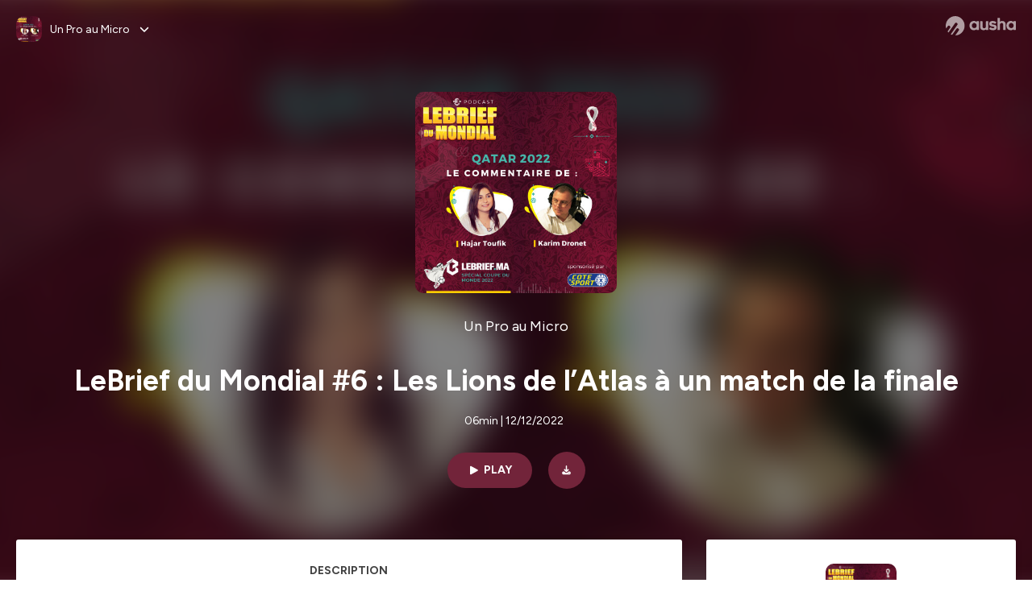

--- FILE ---
content_type: text/html; charset=utf-8
request_url: https://podcast.ausha.co/un-pro-au-micro/lebrief-du-mondial-6-les-lions-de-l-atlas-a-un-match-de-la-finale
body_size: 28552
content:
<!DOCTYPE html><html lang="en" class="figtree_14de6543-module__UXkUla__className"><head><meta charSet="utf-8"/><meta name="viewport" content="width=device-width, initial-scale=1"/><link rel="stylesheet" href="/_next/static/chunks/08cb5a4301ef8438.css" data-precedence="next"/><link rel="stylesheet" href="/_next/static/chunks/1397ad6308fd3759.css" data-precedence="next"/><link rel="stylesheet" href="/_next/static/chunks/5d8fa122652aa37d.css" data-precedence="next"/><link rel="preload" as="script" fetchPriority="low" href="/_next/static/chunks/834db5ea73266925.js"/><script src="/_next/static/chunks/624f2ec5ad9eedd1.js" async=""></script><script src="/_next/static/chunks/06f010228c86c7af.js" async=""></script><script src="/_next/static/chunks/3c431780ca6055e9.js" async=""></script><script src="/_next/static/chunks/aad4f00e7c047859.js" async=""></script><script src="/_next/static/chunks/943510f86dd8549a.js" async=""></script><script src="/_next/static/chunks/turbopack-7a63a85f21cca4a3.js" async=""></script><script src="/_next/static/chunks/6acbcea58882ccf2.js" async=""></script><script src="/_next/static/chunks/ebe94f77d09738d4.js" async=""></script><script src="/_next/static/chunks/e1a4cd2b6fb3c77d.js" async=""></script><script src="/_next/static/chunks/665ffbb9b9e65577.js" async=""></script><script src="/_next/static/chunks/360ea94f7c6bfb11.js" async=""></script><script src="/_next/static/chunks/83c90c0182d4b96f.js" async=""></script><script src="/_next/static/chunks/feba4a903c9af1c7.js" async=""></script><script src="/_next/static/chunks/d0be0c80be183816.js" async=""></script><script src="/_next/static/chunks/96f7f054c9dc8ab2.js" async=""></script><script src="/_next/static/chunks/97684ede9edce020.js" async=""></script><script src="/_next/static/chunks/51ff1dd187abe6c4.js" async=""></script><script src="/_next/static/chunks/625e74312d7a93af.js" async=""></script><link rel="preload" href="/_next/static/chunks/430255749da9ecf0.css" as="style"/><meta name="next-size-adjust" content=""/><meta name="sentry-trace" content="86dd82f08580afd705b13e0d8836ea10-1652cac0e8d4a466-0"/><meta name="baggage" content="sentry-environment=production,sentry-release=fd29125dee49bb07523c1c26b749891561a07e81,sentry-public_key=58c6fed3ae80f5a6cb19b0e496754368,sentry-trace_id=86dd82f08580afd705b13e0d8836ea10,sentry-org_id=139165,sentry-sampled=false,sentry-sample_rand=0.4207931637038995,sentry-sample_rate=0.001"/><script src="/_next/static/chunks/a6dad97d9634a72d.js" noModule=""></script><style data-styled="" data-styled-version="6.1.19">.cZsjaP{display:flex;justify-content:center;z-index:5;overflow:hidden;position:absolute;border-radius:50%;width:150px;height:150px;top:calc(50% - 75px);left:calc(50% - 75px);transform:rotate(45deg) scale(0.3);background:#aca5a5;}/*!sc*/
data-styled.g1[id="Loader__Container-sc-a47aa2fd-0"]{content:"cZsjaP,"}/*!sc*/
.fVZcUQ{position:relative;top:-400px;z-index:6;border-radius:20px;background:white;width:20px;margin:0 5px;height:120px;}/*!sc*/
data-styled.g2[id="Loader__Missile-sc-a47aa2fd-1"]{content:"fVZcUQ,"}/*!sc*/
.grbKFU{animation:bWbzPl 1.2s infinite;animation-delay:400ms;}/*!sc*/
data-styled.g3[id="Loader__Missile1-sc-a47aa2fd-2"]{content:"grbKFU,"}/*!sc*/
.hPEtYQ{animation:bWbzPl 0.8s infinite;animation-delay:50ms;}/*!sc*/
data-styled.g4[id="Loader__Missile2-sc-a47aa2fd-3"]{content:"hPEtYQ,"}/*!sc*/
.hEtwlR{animation:bWbzPl 1s infinite;animation-delay:100ms;}/*!sc*/
data-styled.g5[id="Loader__Missile3-sc-a47aa2fd-4"]{content:"hEtwlR,"}/*!sc*/
@keyframes bWbzPl{from{top:200px;}to{top:-200px;}}/*!sc*/
data-styled.g6[id="sc-keyframes-bWbzPl"]{content:"bWbzPl,"}/*!sc*/
</style></head><body><div hidden=""><!--$?--><template id="B:0"></template><!--/$--></div><!--$--><!--$?--><template id="B:1"></template><div class="Loader__Container-sc-a47aa2fd-0 cZsjaP"><div class="Loader__Missile-sc-a47aa2fd-1 Loader__Missile1-sc-a47aa2fd-2 fVZcUQ grbKFU"></div><div class="Loader__Missile-sc-a47aa2fd-1 Loader__Missile2-sc-a47aa2fd-3 fVZcUQ hPEtYQ"></div><div class="Loader__Missile-sc-a47aa2fd-1 Loader__Missile3-sc-a47aa2fd-4 fVZcUQ hEtwlR"></div></div><!--/$--><!--/$--><script>requestAnimationFrame(function(){$RT=performance.now()});</script><script src="/_next/static/chunks/834db5ea73266925.js" id="_R_" async=""></script><div hidden id="S:1"><template id="P:2"></template><!--$?--><template id="B:3"></template><!--/$--></div><script>(self.__next_f=self.__next_f||[]).push([0])</script><script>self.__next_f.push([1,"1:\"$Sreact.fragment\"\n3:I[339756,[\"/_next/static/chunks/6acbcea58882ccf2.js\",\"/_next/static/chunks/ebe94f77d09738d4.js\"],\"default\"]\n4:I[837457,[\"/_next/static/chunks/6acbcea58882ccf2.js\",\"/_next/static/chunks/ebe94f77d09738d4.js\"],\"default\"]\n6:I[897367,[\"/_next/static/chunks/6acbcea58882ccf2.js\",\"/_next/static/chunks/ebe94f77d09738d4.js\"],\"OutletBoundary\"]\n7:\"$Sreact.suspense\"\n9:I[725205,[\"/_next/static/chunks/e1a4cd2b6fb3c77d.js\",\"/_next/static/chunks/665ffbb9b9e65577.js\",\"/_next/static/chunks/360ea94f7c6bfb11.js\",\"/_next/static/chunks/83c90c0182d4b96f.js\",\"/_next/static/chunks/feba4a903c9af1c7.js\"],\"default\"]\na:I[897367,[\"/_next/static/chunks/6acbcea58882ccf2.js\",\"/_next/static/chunks/ebe94f77d09738d4.js\"],\"ViewportBoundary\"]\nc:I[897367,[\"/_next/static/chunks/6acbcea58882ccf2.js\",\"/_next/static/chunks/ebe94f77d09738d4.js\"],\"MetadataBoundary\"]\ne:I[563491,[\"/_next/static/chunks/6acbcea58882ccf2.js\",\"/_next/static/chunks/ebe94f77d09738d4.js\"],\"default\"]\nf:I[195687,[\"/_next/static/chunks/e1a4cd2b6fb3c77d.js\",\"/_next/static/chunks/665ffbb9b9e65577.js\",\"/_next/static/chunks/360ea94f7c6bfb11.js\",\"/_next/static/chunks/83c90c0182d4b96f.js\"],\"default\"]\n11:I[175696,[\"/_next/static/chunks/e1a4cd2b6fb3c77d.js\",\"/_next/static/chunks/665ffbb9b9e65577.js\",\"/_next/static/chunks/360ea94f7c6bfb11.js\",\"/_next/static/chunks/83c90c0182d4b96f.js\"],\"default\"]\n12:I[544636,[\"/_next/static/chunks/e1a4cd2b6fb3c77d.js\",\"/_next/static/chunks/665ffbb9b9e65577.js\",\"/_next/static/chunks/360ea94f7c6bfb11.js\",\"/_next/static/chunks/83c90c0182d4b96f.js\"],\"default\"]\n14:I[153062,[\"/_next/static/chunks/e1a4cd2b6fb3c77d.js\",\"/_next/static/chunks/665ffbb9b9e65577.js\",\"/_next/static/chunks/360ea94f7c6bfb11.js\",\"/_next/static/chunks/83c90c0182d4b96f.js\"],\"default\"]\n16:I[605500,[\"/_next/static/chunks/e1a4cd2b6fb3c77d.js\",\"/_next/static/chunks/665ffbb9b9e65577.js\",\"/_next/static/chunks/360ea94f7c6bfb11.js\",\"/_next/static/chunks/83c90c0182d4b96f.js\",\"/_next/static/chunks/d0be0c80be183816.js\"],\"Image\"]\n:HL[\"/_next/static/chunks/08cb5a4301ef8438.css\",\"style\"]\n:HL[\"/_next/static/media/f7aa21714c1c53f8-s.p.e3544bb0.woff2\",\"font\",{\"crossOrigin\":\"\",\"type\":\"font/woff2\"}]\n:HL[\"/_next/static/chunks/1397ad6308fd3759.css\",\"style\"]\n:HL[\"/_next/static/chunks/5d8fa122652aa37d.css\",\"style\"]\n:HL[\"/_next/static/chunks/430255749da9ecf0.css\",\"style\"]\n"])</script><script>self.__next_f.push([1,"0:{\"P\":null,\"b\":\"cEKmrsAho9zYraGnfzvYR\",\"c\":[\"\",\"show\",\"un-pro-au-micro\",\"episode\",\"lebrief-du-mondial-6-les-lions-de-l-atlas-a-un-match-de-la-finale\"],\"q\":\"\",\"i\":false,\"f\":[[[\"\",{\"children\":[\"show\",{\"children\":[[\"showSlug\",\"un-pro-au-micro\",\"d\"],{\"children\":[\"episode\",{\"children\":[[\"episodeSlug\",\"lebrief-du-mondial-6-les-lions-de-l-atlas-a-un-match-de-la-finale\",\"d\"],{\"children\":[\"__PAGE__\",{}]}]}]}]}]},\"$undefined\",\"$undefined\",true],[[\"$\",\"$1\",\"c\",{\"children\":[[[\"$\",\"link\",\"0\",{\"rel\":\"stylesheet\",\"href\":\"/_next/static/chunks/08cb5a4301ef8438.css\",\"precedence\":\"next\",\"crossOrigin\":\"$undefined\",\"nonce\":\"$undefined\"}],[\"$\",\"script\",\"script-0\",{\"src\":\"/_next/static/chunks/e1a4cd2b6fb3c77d.js\",\"async\":true,\"nonce\":\"$undefined\"}],[\"$\",\"script\",\"script-1\",{\"src\":\"/_next/static/chunks/665ffbb9b9e65577.js\",\"async\":true,\"nonce\":\"$undefined\"}],[\"$\",\"script\",\"script-2\",{\"src\":\"/_next/static/chunks/360ea94f7c6bfb11.js\",\"async\":true,\"nonce\":\"$undefined\"}],[\"$\",\"script\",\"script-3\",{\"src\":\"/_next/static/chunks/83c90c0182d4b96f.js\",\"async\":true,\"nonce\":\"$undefined\"}]],\"$L2\"]}],{\"children\":[[\"$\",\"$1\",\"c\",{\"children\":[null,[\"$\",\"$L3\",null,{\"parallelRouterKey\":\"children\",\"error\":\"$undefined\",\"errorStyles\":\"$undefined\",\"errorScripts\":\"$undefined\",\"template\":[\"$\",\"$L4\",null,{}],\"templateStyles\":\"$undefined\",\"templateScripts\":\"$undefined\",\"notFound\":\"$undefined\",\"forbidden\":\"$undefined\",\"unauthorized\":\"$undefined\"}]]}],{\"children\":[[\"$\",\"$1\",\"c\",{\"children\":[null,[\"$\",\"$L3\",null,{\"parallelRouterKey\":\"children\",\"error\":\"$undefined\",\"errorStyles\":\"$undefined\",\"errorScripts\":\"$undefined\",\"template\":[\"$\",\"$L4\",null,{}],\"templateStyles\":\"$undefined\",\"templateScripts\":\"$undefined\",\"notFound\":\"$undefined\",\"forbidden\":\"$undefined\",\"unauthorized\":\"$undefined\"}]]}],{\"children\":[[\"$\",\"$1\",\"c\",{\"children\":[null,[\"$\",\"$L3\",null,{\"parallelRouterKey\":\"children\",\"error\":\"$undefined\",\"errorStyles\":\"$undefined\",\"errorScripts\":\"$undefined\",\"template\":[\"$\",\"$L4\",null,{}],\"templateStyles\":\"$undefined\",\"templateScripts\":\"$undefined\",\"notFound\":\"$undefined\",\"forbidden\":\"$undefined\",\"unauthorized\":\"$undefined\"}]]}],{\"children\":[[\"$\",\"$1\",\"c\",{\"children\":[null,[\"$\",\"$L3\",null,{\"parallelRouterKey\":\"children\",\"error\":\"$undefined\",\"errorStyles\":\"$undefined\",\"errorScripts\":\"$undefined\",\"template\":[\"$\",\"$L4\",null,{}],\"templateStyles\":\"$undefined\",\"templateScripts\":\"$undefined\",\"notFound\":\"$undefined\",\"forbidden\":\"$undefined\",\"unauthorized\":\"$undefined\"}]]}],{\"children\":[[\"$\",\"$1\",\"c\",{\"children\":[\"$L5\",[[\"$\",\"link\",\"0\",{\"rel\":\"stylesheet\",\"href\":\"/_next/static/chunks/1397ad6308fd3759.css\",\"precedence\":\"next\",\"crossOrigin\":\"$undefined\",\"nonce\":\"$undefined\"}],[\"$\",\"link\",\"1\",{\"rel\":\"stylesheet\",\"href\":\"/_next/static/chunks/5d8fa122652aa37d.css\",\"precedence\":\"next\",\"crossOrigin\":\"$undefined\",\"nonce\":\"$undefined\"}],[\"$\",\"script\",\"script-0\",{\"src\":\"/_next/static/chunks/96f7f054c9dc8ab2.js\",\"async\":true,\"nonce\":\"$undefined\"}],[\"$\",\"script\",\"script-1\",{\"src\":\"/_next/static/chunks/97684ede9edce020.js\",\"async\":true,\"nonce\":\"$undefined\"}],[\"$\",\"script\",\"script-2\",{\"src\":\"/_next/static/chunks/51ff1dd187abe6c4.js\",\"async\":true,\"nonce\":\"$undefined\"}],[\"$\",\"script\",\"script-3\",{\"src\":\"/_next/static/chunks/625e74312d7a93af.js\",\"async\":true,\"nonce\":\"$undefined\"}]],[\"$\",\"$L6\",null,{\"children\":[\"$\",\"$7\",null,{\"name\":\"Next.MetadataOutlet\",\"children\":\"$@8\"}]}]]}],{},null,false,false]},[[\"$\",\"$L9\",\"l\",{}],[],[[\"$\",\"script\",\"script-0\",{\"src\":\"/_next/static/chunks/feba4a903c9af1c7.js\",\"async\":true}]]],false,false]},null,false,false]},[[\"$\",\"$L9\",\"l\",{}],[],[[\"$\",\"script\",\"script-0\",{\"src\":\"/_next/static/chunks/feba4a903c9af1c7.js\",\"async\":true}]]],false,false]},null,false,false]},null,false,false],[\"$\",\"$1\",\"h\",{\"children\":[null,[\"$\",\"$La\",null,{\"children\":\"$Lb\"}],[\"$\",\"div\",null,{\"hidden\":true,\"children\":[\"$\",\"$Lc\",null,{\"children\":[\"$\",\"$7\",null,{\"name\":\"Next.Metadata\",\"children\":\"$Ld\"}]}]}],[\"$\",\"meta\",null,{\"name\":\"next-size-adjust\",\"content\":\"\"}]]}],false]],\"m\":\"$undefined\",\"G\":[\"$e\",[]],\"S\":false}\n"])</script><script>self.__next_f.push([1,"2:[\"$\",\"html\",null,{\"lang\":\"en\",\"className\":\"figtree_14de6543-module__UXkUla__className\",\"children\":[\"$\",\"body\",null,{\"children\":[\"$\",\"$Lf\",null,{\"value\":\"$undefined\",\"children\":\"$L10\"}]}]}]\n"])</script><script>self.__next_f.push([1,"10:[\"$\",\"$L11\",null,{\"formats\":\"$undefined\",\"locale\":\"en\",\"messages\":{\"CookiesConsent\":{\"consentModal\":{\"title\":\"\",\"description\":\"We use your personal data for audience measurement and personalized advertising purposes.\",\"acceptAllBtn\":\"Accept all\",\"acceptNecessaryBtn\":\"Reject all\",\"showPreferencesBtn\":\"Manage individual preferences\"},\"preferencesModal\":{\"title\":\"Manage cookie preferences\",\"acceptAllBtn\":\"Accept all\",\"acceptNecessaryBtn\":\"Reject all\",\"savePreferencesBtn\":\"Accept current selection\",\"closeIconLabel\":\"Close modal\"},\"statisticsSection\":{\"title\":\"Statistics\",\"description\":\"These cookies collect information about how you use our website. All of the data is anonymized and cannot be used to identify you.\"},\"personalizedAdsSection\":{\"title\":\"Personalized ads\",\"description\":\"These cookies are used to show you ads tailored to your interests. They help deliver more relevant advertising based on your browsing behavior and profile.\"}},\"NotFound\":{\"error404\":\"404 Error\",\"homepageLink\":\"Back to home\",\"homepageLinkUrl\":\"https://www.ausha.co\",\"oops\":\"Oops!\",\"pageNotFound\":\"It seems like the page you are looking for is light years from here…\"},\"aboutShow\":\"About {showName}\",\"accessChannel\":\"Go to the channel\",\"aushaTrademark\":\"© {year} Ausha\",\"aushaWebsite\":\"Ausha website\",\"boostYourAudience\":\"Boost your audience.\",\"chapterLink\":\"Chapter link\",\"chapters\":\"Chapters\",\"chooseAnotherShow\":\"Choose another show\",\"copied\":\"Copied\",\"copyCode\":\"Copy code\",\"copyLink\":\"Copy link\",\"description\":\"Description\",\"dot\":\"•\",\"download\":\"Download\",\"durationAndCompactDate\":\"{duration} | {date}\",\"durationAndDate\":\"{duration} | Published on {date}\",\"email\":\"Email\",\"emailBody\":{\"episode\":\"Discover the episode {episodeName} of the podcast {showName}\",\"playlist\":\"Discover the playlist {playlistName} of the podcast {showName}\"},\"emailSubject\":{\"episode\":\"Episode to discover on Ausha\",\"playlist\":\"Playlist to discover on Ausha\"},\"embed\":\"Embed\",\"enterPassword\":\"Enter password\",\"episodesCount\":\"{count, plural, =0 {No episode} =1 {# episode} other {# episodes}}\",\"episodesCountAndPublishedDate\":\"{episodesCount, plural, =0 {No episode} =1 {# episode} other {# episodes}} | Published on {date}\",\"facebook\":\"Facebook\",\"featuredEpisode\":\"Featured episode\",\"lastEpisodeDate\":\"Last episode on {publishedAt}\",\"latestEpisode\":\"Latest episode\",\"launchYourPodcast\":\"Launch your podcast.\",\"legalNotice\":\"Legal notice\",\"legalNoticeUrl\":\"https://www.ausha.co/legal-notice/\",\"linkedIn\":\"LinkedIn\",\"logoUrl\":\"https://www.ausha.co?utm_source=client_ausha\u0026utm_medium=referral\u0026utm_campaign=podcast_page\",\"manageCookies\":\"Manage cookies\",\"nextPage\":\"Next page\",\"otherEpisodes\":\"Other episodes\",\"play\":\"Play\",\"playPlaylist\":\"Play playlist\",\"playbackRate\":\"{playbackRate}x\",\"playlistsCount\":\"{count, plural, =0 {No playlist} =1 {# playlist} other {# playlists}}\",\"poweredByAusha\":\"Powered by Ausha 🚀\",\"poweredByAushaUrl\":\"https://www.ausha.co/?utm_source=client_ausha\u0026utm_medium=referral\u0026utm_campaign=podcast_page\",\"previousPage\":\"Previous page\",\"privatePlaylistAccess\":\"Access the playlist\",\"privatePlaylistTitle\":\"Access to a private playlist\",\"publishedDate\":\"Published on {date}\",\"recommendedByShow\":\"{showName} recommends\",\"recommendedTitle\":\"You may also like\",\"season\":\"Season {seasonNumber}\",\"seeLess\":\"See less\",\"seeMore\":\"See more\",\"separator\":\"|\",\"share\":\"Share\",\"shareOn\":\"Share on\",\"showEpisodesList\":\"View episodes list\",\"showOnSocialNetwork\":\"{showName} on {socialNetwork}\",\"showsCount\":\"{count, plural, =0 {No show} =1 {# show} other {# shows}}\",\"speaker\":\"Speaker\",\"speakerWithIndex\":\"Speaker {index}\",\"subscribe\":\"Subscribe\",\"supportUs\":\"Support us\",\"trailer\":\"Trailer\",\"transcription\":\"Transcription\",\"whatsApp\":\"WhatsApp\",\"wrongPassword\":\"Wrong password\",\"x\":\"X (Twitter)\"},\"now\":\"$undefined\",\"timeZone\":\"UTC\",\"children\":[\"$\",\"$L12\",null,{\"children\":\"$L13\"}]}]\n"])</script><script>self.__next_f.push([1,"13:[\"$\",\"$L14\",null,{\"children\":[\"$\",\"$L3\",null,{\"parallelRouterKey\":\"children\",\"error\":\"$undefined\",\"errorStyles\":\"$undefined\",\"errorScripts\":\"$undefined\",\"template\":[\"$\",\"$L4\",null,{}],\"templateStyles\":\"$undefined\",\"templateScripts\":\"$undefined\",\"notFound\":[\"$L15\",[[\"$\",\"link\",\"0\",{\"rel\":\"stylesheet\",\"href\":\"/_next/static/chunks/430255749da9ecf0.css\",\"precedence\":\"next\",\"crossOrigin\":\"$undefined\",\"nonce\":\"$undefined\"}]]],\"forbidden\":\"$undefined\",\"unauthorized\":\"$undefined\"}]}]\n17:T1194,"])</script><script>self.__next_f.push([1,"M0 78.093C0 34.937 35.028 0 78.299 0c43.27 0 78.298 34.937 78.485 77.907 0 43.156-34.841 78.093-78.11 78.093l28.097-39.234c1.873-2.615 2.622-5.604 2.06-8.78s-2.248-5.792-4.87-7.66c-5.432-3.737-12.738-2.429-16.484 2.802l-34.654 48.575c-3.933-1.308-7.68-2.989-11.239-4.857L94.97 72.302c1.873-2.616 2.622-5.605 2.06-8.781s-2.248-5.792-4.87-7.66c-5.432-3.736-12.738-2.429-16.484 2.803l-53.01 74.17c-2.623-2.803-5.246-5.605-7.493-8.781l20.043-28.211c1.873-2.616 2.622-5.605 2.06-8.78-.562-3.177-2.248-5.793-4.87-7.66-2.623-1.87-5.62-2.616-8.804-2.056s-5.807 2.242-7.68 4.858L3.184 100.139C1.124 93.226 0 85.753 0 78.093m492.456-1.395c0-10.088-2.435-17.748-6.93-22.98-4.496-5.23-11.614-7.846-21.355-7.66-3.559 0-6.93.748-10.489 2.056s-6.369 3.176-8.804 5.605V24.2q0-1.68-1.124-2.802-.843-1.122-2.81-1.121H429.33q-1.685 0-2.809 1.12-1.124.841-1.124 2.803v90.798q0 1.681 1.124 2.802.843 1.12 2.809 1.121h11.614q1.686 0 2.81-1.121 1.124-.84 1.124-2.802V80.995c-.188-6.539 1.124-11.396 3.746-14.385 2.623-2.99 5.994-4.484 9.928-4.484 4.308 0 7.867 1.12 10.302 3.55 2.436 2.428 3.747 5.978 3.747 11.022v38.486q0 1.682 1.124 2.803.843 1.12 2.809 1.121h11.989q1.686 0 2.809-1.121 1.125-.841 1.124-2.803zm-133.744 35.125q-1.686-1.122-1.686-2.803c0-.934.374-1.681.936-2.615l5.62-7.473c.936-1.121 1.873-1.682 2.997-1.682.936 0 1.686.187 2.435.56 3.184 1.682 6.556 3.177 9.928 4.111 3.559 1.121 6.931 1.495 10.115 1.495 2.997 0 5.432-.561 7.305-1.869 1.874-1.307 2.997-2.802 2.997-4.483s-.936-2.803-2.809-3.737c-1.742-.869-3.808-1.253-6.499-1.753l-.619-.115-4.121-.56c-5.995-.935-10.677-2.056-14.236-3.364s-6.744-3.362-9.554-6.352c-3.184-3.176-4.683-7.473-4.683-12.89 0-8.221 2.998-14.013 8.804-17.562 5.807-3.55 12.925-5.232 20.793-5.232 5.057 0 9.74.56 14.048 1.869 4.309 1.308 8.43 3.363 12.551 5.978 1.311.747 1.873 1.682 1.873 2.803 0 .747-.375 1.681-1.124 2.615l-5.432 7.286c-.937 1.121-1.874 1.682-2.997 1.682-.937 0-1.686-.187-2.436-.56-5.994-3.177-11.801-4.858-17.045-4.858-2.436 0-4.496.56-6.557 1.494-1.873.934-2.997 2.242-2.997 3.924 0 1.868 1.124 3.363 3.559 4.11 2.436.934 5.807 1.681 9.928 2.242 6.931 1.308 12.176 2.429 15.548 3.55s6.368 3.176 8.991 5.978c2.81 3.176 4.121 7.66 4.121 13.265 0 7.473-2.623 13.264-7.68 17.375-5.058 4.11-12.363 5.978-21.916 5.978-11.239.56-21.354-2.429-30.158-8.407m-105.646 3.362q0 1.681 1.124 2.802c.749.748 1.685.935 2.622 1.121h11.426q1.686 0 2.81-1.121 1.124-.84 1.124-2.802V51.291q0-1.682-1.124-2.803-.843-1.12-2.81-1.12h-11.426q-1.685 0-2.81 1.12-1.124.84-1.124 2.803v3.55c-2.06-2.803-5.057-4.858-8.804-6.54-3.746-1.681-8.054-2.428-12.924-2.428-7.493 0-13.862 1.68-19.294 5.044s-9.553 7.847-12.55 13.451c-2.81 5.605-4.309 11.957-4.309 19.057 0 6.912 1.499 13.264 4.309 18.869 2.809 5.792 7.118 10.462 12.55 13.638 5.619 3.176 11.988 4.858 19.294 4.858 4.683 0 8.991-.934 13.112-2.616s7.118-3.736 8.804-6.165zm-18.732-52.311c5.807 0 10.677 1.868 14.236 5.604s5.432 8.595 5.245 14.76c0 6.165-1.686 11.21-5.245 14.759-3.559 3.55-8.242 5.418-14.423 5.418-5.807 0-10.49-1.868-14.236-5.605-3.559-3.736-5.433-8.594-5.433-14.572 0-6.166 1.874-11.023 5.433-14.76s8.429-5.604 14.423-5.604m48.139-11.396v38.487c0 20.364 9.553 30.639 28.285 30.639 3.747 0 7.306-.747 10.677-2.055a24.55 24.55 0 0 0 8.617-5.605v2.242q0 1.681 1.124 2.803.843 1.12 2.809 1.12h11.801q1.686 0 2.81-1.12 1.124-.841 1.124-2.803V51.478q0-1.68-1.124-2.802-.842-1.12-2.81-1.121h-11.801q-1.685 0-2.809 1.12-1.125.842-1.124 2.803v34.003c.374 6.352-.937 11.022-3.559 14.198-2.623 3.177-5.994 4.671-10.115 4.671-4.496 0-7.868-1.308-10.303-3.55s-3.746-5.791-3.746-10.835V51.478q0-1.68-1.124-2.802-.843-1.12-2.81-1.121h-11.988q-1.686 0-2.81 1.12-1.124.842-1.124 2.803m275.544 66.509q-1.124-1.12-1.124-2.802v-3.176c-1.686 2.429-4.683 4.484-8.804 6.165s-8.429 2.616-13.112 2.616c-7.306 0-13.674-1.682-19.294-4.858-5.432-3.176-9.74-7.846-12.55-13.638-2.81-5.605-4.308-11.957-4.308-18.87 0-7.099 1.498-13.45 4.308-19.056 2.997-5.605 7.118-10.088 12.55-13.451s11.801-5.045 19.294-5.045c4.87 0 9.178.748 12.925 2.43 3.746 1.68 6.743 3.736 8.804 6.538v-3.55q0-1.96 1.123-2.802 1.125-1.12 2.81-1.12h11.427q1.966 0 2.809 1.12 1.125 1.12 1.124 2.802v63.895q0 1.962-1.124 2.802-1.123 1.122-2.809 1.121h-11.239c-1.124-.186-2.061-.373-2.81-1.121m-5.807-49.508c-3.559-3.737-8.429-5.605-14.236-5.605-5.994 0-10.865 1.868-14.424 5.604s-5.432 8.595-5.432 14.76c0 5.978 1.873 10.836 5.432 14.572 3.747 3.737 8.43 5.605 14.237 5.605 6.181 0 10.864-1.868 14.423-5.418s5.245-8.594 5.245-14.76c.187-6.165-1.499-11.022-5.245-14.759"])</script><script>self.__next_f.push([1,"15:[\"$\",\"div\",null,{\"className\":\"not-found-module__HS70Aa__errorWrapper\",\"children\":[[\"$\",\"$L16\",null,{\"src\":{\"src\":\"/_next/static/media/jupiter.d7e9441b.png\",\"width\":401,\"height\":400,\"blurWidth\":8,\"blurHeight\":8,\"blurDataURL\":\"[data-uri]\"},\"alt\":\"\",\"className\":\"not-found-module__HS70Aa__jupiter\"}],[\"$\",\"$L16\",null,{\"src\":{\"src\":\"/_next/static/media/saturn.5946f8d5.png\",\"width\":741,\"height\":400,\"blurWidth\":8,\"blurHeight\":4,\"blurDataURL\":\"[data-uri]\"},\"alt\":\"\",\"className\":\"not-found-module__HS70Aa__saturn\"}],[\"$\",\"$L16\",null,{\"src\":{\"src\":\"/_next/static/media/planet-background.f2062128.png\",\"width\":3840,\"height\":2160,\"blurWidth\":8,\"blurHeight\":5,\"blurDataURL\":\"[data-uri]\"},\"alt\":\"\",\"className\":\"not-found-module__HS70Aa__ground\"}],[\"$\",\"div\",null,{\"className\":\"not-found-module__HS70Aa__innerWrapper\",\"children\":[[\"$\",\"svg\",null,{\"xmlns\":\"http://www.w3.org/2000/svg\",\"fill\":\"none\",\"viewBox\":\"0 0 576 160\",\"className\":\"not-found-module__HS70Aa__logo\",\"children\":[[\"$\",\"linearGradient\",null,{\"id\":\"ausha-color_svg__a\",\"x1\":14.884,\"x2\":135.475,\"y1\":25.5,\"y2\":132.519,\"gradientUnits\":\"userSpaceOnUse\",\"children\":[[\"$\",\"stop\",null,{\"offset\":0,\"stopColor\":\"#c000f8\"}],[\"$\",\"stop\",null,{\"offset\":1,\"stopColor\":\"#3a24a5\"}]]}],[\"$\",\"path\",null,{\"fill\":\"url(#ausha-color_svg__a)\",\"fillRule\":\"evenodd\",\"d\":\"$17\",\"clipRule\":\"evenodd\"}]]}],\"$L18\",\"$L19\"]}]]}]\n"])</script><script>self.__next_f.push([1,"b:[[\"$\",\"meta\",\"0\",{\"charSet\":\"utf-8\"}],[\"$\",\"meta\",\"1\",{\"name\":\"viewport\",\"content\":\"width=device-width, initial-scale=1\"}]]\n18:[\"$\",\"div\",null,{\"className\":\"not-found-module__HS70Aa__textWrapper\",\"children\":[[\"$\",\"div\",null,{\"className\":\"not-found-module__HS70Aa__oopsWrapper\",\"children\":[[\"$\",\"p\",null,{\"className\":\"not-found-module__HS70Aa__oups\",\"children\":\"Oops!\"}],[\"$\",\"p\",null,{\"className\":\"not-found-module__HS70Aa__error404\",\"children\":\"404 Error\"}]]}],[\"$\",\"p\",null,{\"children\":\"It seems like the page you are looking for is light years from here…\"}]]}]\n19:[\"$\",\"a\",null,{\"href\":\"https://www.ausha.co\",\"className\":\"not-found-module__HS70Aa__button\",\"children\":\"Back to home\"}]\n"])</script><script>self.__next_f.push([1,"8:null\n1a:T48f,Le Maroc ne cesse de surprendre. Les Lions de l'Atlas sont à un match d'une finale de Coupe du monde. Dans ce sixième podcast, nous parlerons de cette qualification historique pour le dernier carré.\n\nDans ce nouvel épisode, nous évoquerons également ce choc face aux Bleus et le duel entre Hakimi et Mbappé, que tout le monde attend.\n\nAprès chaque rencontre, l'espoir grandit un peu plus. Et si le Maroc remportait la Coupe du monde ? En tout cas, quel que soit le résultat contre la France mercredi prochain, le pays est entré dans l'histoire.\n\nEnfin, au-delà de l'exploit sportif, ce succès marocain a recouvré certaines de ses dimensions humaines et socio-culturelles. Et c'est bien l'image du Maroc qui est mise en avant.\n\nKarim Dronet est l’invité de Hajar Toufik, au micro du podcast LeBrief du Mondial, une série limitée d’Un Pro au Micro, pour commenter et analyser les faits marquants de cette grand-messe du football.\n\nLeBrief du Mondial est une production spéciale Qatar 2022 réalisée par LeBrief.ma, sponsorisée par Côté \u0026 Sport.\nHébergé par Ausha. Visitez ausha.co/fr/politique-de-confidentialite pour plus d'informations.1b:T48f,Le Maroc ne cesse de surprendre. Les Lions de l'Atlas sont à un match d'une finale de Coupe du monde. Dans ce sixième podcast, nous parlerons de cette qualification historique pour le dernier carré.\n\nDans ce nouvel épisode, nous évoquerons également ce choc face aux Bleus et le duel entre Hakimi et Mbappé, que tout le monde attend.\n\nAprès chaque rencontre, l'espoir grandit un peu plus. Et si le Maroc remportait la Coupe du monde ? En tout cas, quel que soit le résultat contre la France mercredi prochain, le pays est entré dans l'histoire.\n\nEnfin, au-delà de l'exploit sportif, ce succès marocain a recouvré certaines de ses dimensions humaines et socio-culturelles. Et c'est bien l'image du Maroc qui est mise en avant.\n\nKarim Dronet est l’invité de Hajar Toufik, au micro du podcast LeBrief du Mondial, une série limitée d’Un Pro au Micro, pour commenter et analyser les faits marquants de cette grand-messe du football.\n\nLeBrief du Mondial est une production spéciale Qatar 2022 réalisée par LeBrief.ma, sponsorisée par Côté \u0026 Sport.\nHébergé par Ausha. Visitez ausha.co/fr/politique-de-confidentialite pour plus d'informations.1c:T48f,Le Maroc ne cesse de surprendre. Les Lions de l'Atlas sont à un match d'une finale de Coupe du monde. Dans ce sixième podcast, nous parlerons de cette qualification historique pour le dernier carré.\n\nDans ce nouvel épisode, nous évoquerons également ce choc face aux Bleus et le duel entre Hakimi et Mbappé, que tout le monde attend.\n\nAprès chaque rencontre, l'espoir grandit un peu plus. Et si le Maroc remportait la Coupe du monde ? En tout cas, quel que soit le résultat contre la France mercredi prochain, le pays est entré dans l'histoire.\n\nEnfin, au-delà de l'exploit sportif, ce succès marocain a recouvré certaines de ses dimensions humaines et socio-culturelles. Et c'est bien l'image du Maroc qui est mise en avant.\n\nKarim Dronet est l’invité de Hajar Toufik, au micro du podcast LeBrief du Mondial, une série limitée d’Un Pro au Micro, pour commenter et analyser les faits marquants de cette grand-messe du football.\n\nLeBrief du Mondial est une production spéciale Qatar 2022 réalisée par LeBrief.ma, sponsorisée par Côté \u0026 Sport.\nHébergé par Ausha. Visitez ausha.co/fr/politique-de-confidentialite pour plus d'informations.d:[[\"$\",\"title\",\"0\",{\"children\":\"LeBrief du Mondial #6 : Les Lions de l’Atlas à un match de la finale | Un Pro au Micro | Ausha\"}],[\"$\",\"meta\",\"1\",{\"name\":\"description\",\"content\":\"$1a\"}],[\"$\",\"meta\",\"2\",{\"name\":\"fb:app_id\",\"content\":\"1627506157303317\"}],[\"$\",\"meta\",\"3\",{\"name\":\"fb:pages\",\"content\":\"646594585680006\"}],[\"$\",\"meta\",\"4\",{\"property\":\"og:title\",\"content\":\"LeBrief du Mondial #6 : Les Lions de l’Atlas à un match de la finale | Un Pro au Micro | Ausha\"}],[\"$\",\"meta\",\"5\",{\"property\":\"og:description\",\"content\":\"$1b\"}],[\"$\",\"meta\",\"6\",{\"property\":"])</script><script>self.__next_f.push([1,"\"og:url\",\"content\":\"https://podcast.ausha.co/un-pro-au-micro/lebrief-du-mondial-6-les-lions-de-l-atlas-a-un-match-de-la-finale\"}],[\"$\",\"meta\",\"7\",{\"property\":\"og:site_name\",\"content\":\"Ausha\"}],[\"$\",\"meta\",\"8\",{\"property\":\"og:image:type\",\"content\":\"image/png\"}],[\"$\",\"meta\",\"9\",{\"property\":\"og:image\",\"content\":\"https://image.ausha.co/7LPJGSdTdZk5W1jLonEobCx22xIYFDpXmuuS8sJ7_400x400.jpeg\"}],[\"$\",\"meta\",\"10\",{\"property\":\"og:image:width\",\"content\":\"400\"}],[\"$\",\"meta\",\"11\",{\"name\":\"twitter:card\",\"content\":\"player\"}],[\"$\",\"meta\",\"12\",{\"name\":\"twitter:site\",\"content\":\"@ausha_fr\"}],[\"$\",\"meta\",\"13\",{\"name\":\"twitter:title\",\"content\":\"Un Pro au Micro\"}],[\"$\",\"meta\",\"14\",{\"name\":\"twitter:description\",\"content\":\"$1c\"}],\"$L1d\",\"$L1e\",\"$L1f\",\"$L20\",\"$L21\",\"$L22\",\"$L23\"]\n"])</script><script>self.__next_f.push([1,"24:I[27201,[\"/_next/static/chunks/6acbcea58882ccf2.js\",\"/_next/static/chunks/ebe94f77d09738d4.js\"],\"IconMark\"]\n1d:[\"$\",\"meta\",\"15\",{\"name\":\"twitter:image\",\"content\":\"https://image.ausha.co/7LPJGSdTdZk5W1jLonEobCx22xIYFDpXmuuS8sJ7_400x400.jpeg\"}]\n1e:[\"$\",\"meta\",\"16\",{\"name\":\"twitter:player\",\"content\":\"https://player.ausha.co?podcastId=BQrnMSxd68v3\u0026display=horizontal\u0026color=72243a\u0026v=2\u0026rel=twitter\"}]\n1f:[\"$\",\"meta\",\"17\",{\"name\":\"twitter:player:stream\",\"content\":\"https://player.ausha.co?podcastId=BQrnMSxd68v3\u0026display=horizontal\u0026color=72243a\u0026v=2\u0026rel=twitter\"}]\n20:[\"$\",\"meta\",\"18\",{\"name\":\"twitter:player:width\",\"content\":\"436\"}]\n21:[\"$\",\"meta\",\"19\",{\"name\":\"twitter:player:height\",\"content\":\"400\"}]\n22:[\"$\",\"link\",\"20\",{\"rel\":\"icon\",\"href\":\"https://image.ausha.co/7LPJGSdTdZk5W1jLonEobCx22xIYFDpXmuuS8sJ7_400x400.jpeg\"}]\n23:[\"$\",\"$L24\",\"21\",{}]\n"])</script><title>LeBrief du Mondial #6 : Les Lions de l’Atlas à un match de la finale | Un Pro au Micro | Ausha</title><meta name="description" content="Le Maroc ne cesse de surprendre. Les Lions de l&#x27;Atlas sont à un match d&#x27;une finale de Coupe du monde. Dans ce sixième podcast, nous parlerons de cette qualification historique pour le dernier carré.

Dans ce nouvel épisode, nous évoquerons également ce choc face aux Bleus et le duel entre Hakimi et Mbappé, que tout le monde attend.

Après chaque rencontre, l&#x27;espoir grandit un peu plus. Et si le Maroc remportait la Coupe du monde ? En tout cas, quel que soit le résultat contre la France mercredi prochain, le pays est entré dans l&#x27;histoire.

Enfin, au-delà de l&#x27;exploit sportif, ce succès marocain a recouvré certaines de ses dimensions humaines et socio-culturelles. Et c&#x27;est bien l&#x27;image du Maroc qui est mise en avant.

Karim Dronet est l’invité de Hajar Toufik, au micro du podcast LeBrief du Mondial, une série limitée d’Un Pro au Micro, pour commenter et analyser les faits marquants de cette grand-messe du football.

LeBrief du Mondial est une production spéciale Qatar 2022 réalisée par LeBrief.ma, sponsorisée par Côté &amp; Sport.
Hébergé par Ausha. Visitez ausha.co/fr/politique-de-confidentialite pour plus d&#x27;informations."/><meta name="fb:app_id" content="1627506157303317"/><meta name="fb:pages" content="646594585680006"/><meta property="og:title" content="LeBrief du Mondial #6 : Les Lions de l’Atlas à un match de la finale | Un Pro au Micro | Ausha"/><meta property="og:description" content="Le Maroc ne cesse de surprendre. Les Lions de l&#x27;Atlas sont à un match d&#x27;une finale de Coupe du monde. Dans ce sixième podcast, nous parlerons de cette qualification historique pour le dernier carré.

Dans ce nouvel épisode, nous évoquerons également ce choc face aux Bleus et le duel entre Hakimi et Mbappé, que tout le monde attend.

Après chaque rencontre, l&#x27;espoir grandit un peu plus. Et si le Maroc remportait la Coupe du monde ? En tout cas, quel que soit le résultat contre la France mercredi prochain, le pays est entré dans l&#x27;histoire.

Enfin, au-delà de l&#x27;exploit sportif, ce succès marocain a recouvré certaines de ses dimensions humaines et socio-culturelles. Et c&#x27;est bien l&#x27;image du Maroc qui est mise en avant.

Karim Dronet est l’invité de Hajar Toufik, au micro du podcast LeBrief du Mondial, une série limitée d’Un Pro au Micro, pour commenter et analyser les faits marquants de cette grand-messe du football.

LeBrief du Mondial est une production spéciale Qatar 2022 réalisée par LeBrief.ma, sponsorisée par Côté &amp; Sport.
Hébergé par Ausha. Visitez ausha.co/fr/politique-de-confidentialite pour plus d&#x27;informations."/><meta property="og:url" content="https://podcast.ausha.co/un-pro-au-micro/lebrief-du-mondial-6-les-lions-de-l-atlas-a-un-match-de-la-finale"/><meta property="og:site_name" content="Ausha"/><meta property="og:image:type" content="image/png"/><meta property="og:image" content="https://image.ausha.co/7LPJGSdTdZk5W1jLonEobCx22xIYFDpXmuuS8sJ7_400x400.jpeg"/><meta property="og:image:width" content="400"/><meta name="twitter:card" content="player"/><meta name="twitter:site" content="@ausha_fr"/><meta name="twitter:title" content="Un Pro au Micro"/><meta name="twitter:description" content="Le Maroc ne cesse de surprendre. Les Lions de l&#x27;Atlas sont à un match d&#x27;une finale de Coupe du monde. Dans ce sixième podcast, nous parlerons de cette qualification historique pour le dernier carré.

Dans ce nouvel épisode, nous évoquerons également ce choc face aux Bleus et le duel entre Hakimi et Mbappé, que tout le monde attend.

Après chaque rencontre, l&#x27;espoir grandit un peu plus. Et si le Maroc remportait la Coupe du monde ? En tout cas, quel que soit le résultat contre la France mercredi prochain, le pays est entré dans l&#x27;histoire.

Enfin, au-delà de l&#x27;exploit sportif, ce succès marocain a recouvré certaines de ses dimensions humaines et socio-culturelles. Et c&#x27;est bien l&#x27;image du Maroc qui est mise en avant.

Karim Dronet est l’invité de Hajar Toufik, au micro du podcast LeBrief du Mondial, une série limitée d’Un Pro au Micro, pour commenter et analyser les faits marquants de cette grand-messe du football.

LeBrief du Mondial est une production spéciale Qatar 2022 réalisée par LeBrief.ma, sponsorisée par Côté &amp; Sport.
Hébergé par Ausha. Visitez ausha.co/fr/politique-de-confidentialite pour plus d&#x27;informations."/><meta name="twitter:image" content="https://image.ausha.co/7LPJGSdTdZk5W1jLonEobCx22xIYFDpXmuuS8sJ7_400x400.jpeg"/><meta name="twitter:player" content="https://player.ausha.co?podcastId=BQrnMSxd68v3&amp;display=horizontal&amp;color=72243a&amp;v=2&amp;rel=twitter"/><meta name="twitter:player:stream" content="https://player.ausha.co?podcastId=BQrnMSxd68v3&amp;display=horizontal&amp;color=72243a&amp;v=2&amp;rel=twitter"/><meta name="twitter:player:width" content="436"/><meta name="twitter:player:height" content="400"/><link rel="icon" href="https://image.ausha.co/7LPJGSdTdZk5W1jLonEobCx22xIYFDpXmuuS8sJ7_400x400.jpeg"/><script >document.querySelectorAll('body link[rel="icon"], body link[rel="apple-touch-icon"]').forEach(el => document.head.appendChild(el))</script><div hidden id="S:3"></div><script>$RB=[];$RV=function(a){$RT=performance.now();for(var b=0;b<a.length;b+=2){var c=a[b],e=a[b+1];null!==e.parentNode&&e.parentNode.removeChild(e);var f=c.parentNode;if(f){var g=c.previousSibling,h=0;do{if(c&&8===c.nodeType){var d=c.data;if("/$"===d||"/&"===d)if(0===h)break;else h--;else"$"!==d&&"$?"!==d&&"$~"!==d&&"$!"!==d&&"&"!==d||h++}d=c.nextSibling;f.removeChild(c);c=d}while(c);for(;e.firstChild;)f.insertBefore(e.firstChild,c);g.data="$";g._reactRetry&&requestAnimationFrame(g._reactRetry)}}a.length=0};
$RC=function(a,b){if(b=document.getElementById(b))(a=document.getElementById(a))?(a.previousSibling.data="$~",$RB.push(a,b),2===$RB.length&&("number"!==typeof $RT?requestAnimationFrame($RV.bind(null,$RB)):(a=performance.now(),setTimeout($RV.bind(null,$RB),2300>a&&2E3<a?2300-a:$RT+300-a)))):b.parentNode.removeChild(b)};$RC("B:3","S:3")</script><div hidden id="S:0"></div><script>$RC("B:0","S:0")</script><script>self.__next_f.push([1,"25:I[413441,[\"/_next/static/chunks/e1a4cd2b6fb3c77d.js\",\"/_next/static/chunks/665ffbb9b9e65577.js\",\"/_next/static/chunks/360ea94f7c6bfb11.js\",\"/_next/static/chunks/83c90c0182d4b96f.js\",\"/_next/static/chunks/96f7f054c9dc8ab2.js\",\"/_next/static/chunks/97684ede9edce020.js\",\"/_next/static/chunks/51ff1dd187abe6c4.js\",\"/_next/static/chunks/625e74312d7a93af.js\"],\"default\"]\n26:T48f,Le Maroc ne cesse de surprendre. Les Lions de l'Atlas sont à un match d'une finale de Coupe du monde. Dans ce sixième podcast, nous parlerons de cette qualification historique pour le dernier carré.\n\nDans ce nouvel épisode, nous évoquerons également ce choc face aux Bleus et le duel entre Hakimi et Mbappé, que tout le monde attend.\n\nAprès chaque rencontre, l'espoir grandit un peu plus. Et si le Maroc remportait la Coupe du monde ? En tout cas, quel que soit le résultat contre la France mercredi prochain, le pays est entré dans l'histoire.\n\nEnfin, au-delà de l'exploit sportif, ce succès marocain a recouvré certaines de ses dimensions humaines et socio-culturelles. Et c'est bien l'image du Maroc qui est mise en avant.\n\nKarim Dronet est l’invité de Hajar Toufik, au micro du podcast LeBrief du Mondial, une série limitée d’Un Pro au Micro, pour commenter et analyser les faits marquants de cette grand-messe du football.\n\nLeBrief du Mondial est une production spéciale Qatar 2022 réalisée par LeBrief.ma, sponsorisée par Côté \u0026 Sport.\nHébergé par Ausha. Visitez ausha.co/fr/politique-de-confidentialite pour plus d'informations.27:T568,\u003cp\u003eLe Maroc ne cesse de surprendre. Les Lions de l'Atlas sont à un match d'une finale de Coupe du monde. Dans ce sixième podcast, nous parlerons de cette qualification historique pour le dernier carré.\u003c/p\u003e\n\u003cp\u003e\u003cbr\u003e\u003c/p\u003e\n\u003cp\u003eDans ce nouvel épisode, nous évoquerons également ce choc face aux Bleus et le duel entre Hakimi et Mbappé, que tout le monde attend.\u003c/p\u003e\n\u003cp\u003e\u003cbr\u003e\u003c/p\u003e\n\u003cp\u003eAprès chaque rencontre, l'espoir grandit un peu plus. Et si le Maroc remportait la Coupe du monde ? En tout cas, quel que soit le résultat contre la France mercredi prochain, le pays est entré dans l'histoire.\u003c/p\u003e\n\u003cp\u003e\u003cbr\u003e\u003c/p\u003e\n\u003cp\u003eEnfin, au-delà de l'exploit sportif, ce succès marocain a recouvré certaines de ses dimensions humaines et socio-culturelles. Et c'est bien l'image du Maroc qui est mise en avant.\u003c/p\u003e\n\u003cp\u003e\u003cbr\u003e\u003c/p\u003e\n\u003cp\u003e\u003cb\u003eKarim Dronet\u003c/b\u003e est l’invité de \u003cb\u003eHajar Toufik,\u003c/b\u003e au micro du podcast \u003cem\u003eLeBrief du Mondial\u003c/em\u003e, une série limitée d’Un Pro au Micro, pour commenter et analyser les faits marquants de cette grand-messe du football.\u003c/p\u003e\n\u003cp\u003e\u003cbr\u003e\u003c/p\u003e\n\u003cp\u003e\u003cem\u003eLeBrief du Mondial\u003c/em\u003e est une production spéciale Qatar 2022 réalisée par \u003cem\u003eLeBrief.ma\u003c/em\u003e, sponsorisée par \u003cb\u003eCôté \u0026amp; Sport.\u003c/b\u003e\u003c/p\u003e\u003cbr/\u003e\u003cp\u003eHébergé par Ausha. Visitez \u003ca href=\"https://ausha.co/politique-de-confidentialite\"\u003eausha.co/politique-de-confidentialite\u003c/a\u003e pour plus d'informations.\u003c/p\u003e28:T591,"])</script><script>self.__next_f.push([1,"C'est avec une affiche mythique que le Mondial 2022 s'est terminé, dimanche 18 décembre, au Qatar. L'Argentine a finalement détrôné l'équipe de France (3-3, 4-2 aux tirs au but). Un troisième sacre pour l’Albiceleste, le premier pour Lionel Messi, qui couronne son immense carrière en levant la Coupe du monde comme Diego Maradona avant lui. Nous en parlerons dans ce huitième et dernier podcast du Brief du Mondial.\n\nRetour également sur le parcours du Maroc, conclu par une 4e place historique pour l'histoire du Royaume et du football africain et arabe. Désormais, l'heure est de penser à la prochaine Coupe d'Afrique des Nations, mais avant, quelles leçons peut-on tirer de cette prouesse footballistique marocaine ?\nEt enfin, le Qatar est bien le second vainqueur dans ce Mondial. Très décrié avant le début de la compétition, le pays du Golfe peut s'en réjouir après avoir fait de cette édition l’une des plus réussies du point de vue de l’organisation.\n\nKarim Dronet est l’invité de Hajar Toufik, au micro du podcast LeBrief du Mondial, une série limitée d’Un Pro au Micro, pour commenter et analyser les faits marquants de cette grand-messe du football.\n\nLeBrief du Mondial est une production spéciale Qatar 2022 réalisée par LeBrief.ma, sponsorisée par Côté \u0026 Sport.\nHébergé par Ausha. Visitez ausha.co/fr/politique-de-confidentialite pour plus d'informations."])</script><script>self.__next_f.push([1,"29:T638,"])</script><script>self.__next_f.push([1,"\u003cp\u003eC'est avec une affiche mythique que le Mondial 2022 s'est terminé, dimanche 18 décembre, au Qatar. L'Argentine a finalement détrôné l'équipe de France (3-3, 4-2 aux tirs au but). Un troisième sacre pour l’Albiceleste, le premier pour Lionel Messi, qui couronne son immense carrière en levant la Coupe du monde comme Diego Maradona avant lui. Nous en parlerons dans ce huitième et dernier podcast du Brief du Mondial.\u003c/p\u003e\n\u003cp\u003e\u003cbr\u003e\u003c/p\u003e\n\u003cp\u003eRetour également sur le parcours du Maroc, conclu par une 4e place historique pour l'histoire du Royaume et du football africain et arabe. Désormais, l'heure est de penser à la prochaine Coupe d'Afrique des Nations, mais avant, quelles leçons peut-on tirer de cette prouesse footballistique marocaine ?\u003c/p\u003e\n\u003cp\u003eEt enfin, le Qatar est bien le second vainqueur dans ce Mondial. Très décrié avant le début de la compétition, le pays du Golfe peut s'en réjouir après avoir fait de cette édition l’une des plus réussies du point de vue de l’organisation.\u003c/p\u003e\n\u003cp\u003e\u003cbr\u003e\u003c/p\u003e\n\u003cp\u003eKarim Dronet est l’invité de Hajar Toufik, au micro du podcast \u003cem\u003eLeBrief du Mondial\u003c/em\u003e, une série limitée d’Un Pro au Micro, pour commenter et analyser les faits marquants de cette grand-messe du football.\u003c/p\u003e\n\u003cp\u003e\u003cbr\u003e\u003c/p\u003e\n\u003cp\u003e\u003cem\u003eLeBrief du Mondial\u003c/em\u003e est une production spéciale Qatar 2022 réalisée par \u003cem\u003eLeBrief.ma\u003c/em\u003e, sponsorisée par Côté \u0026amp; Sport.\u003c/p\u003e\u003cbr/\u003e\u003cp\u003eHébergé par Ausha. Visitez \u003ca href=\"https://ausha.co/politique-de-confidentialite\"\u003eausha.co/politique-de-confidentialite\u003c/a\u003e pour plus d'informations.\u003c/p\u003e"])</script><script>self.__next_f.push([1,"2a:T441,Au sommaire de ce septième podcast du Brief du Mondial : le choc Maroc-France et l'élimination des Lions de l'Atlas de la Coupe du monde. Retour tout d'abord sur le parcours historique réalisé par la sélection nationale. Décryptage également du schéma tactique mis en place par le sélectionneur national, Walid Regragui. S'est-il trompé sur ses choix face aux Bleus ?\n\nEt puis, focus sur la petite finale contre la Croatie. Les espoirs sont encore grands de voir cette génération exceptionnelle se hisser sur le podium du Mondial 2022.\n\nEnfin, nous évoquerons la grande finale de dimanche France-Argentine. Y'a-t-il un favoris ou c'est du 50/50 ?\n\nKarim Dronet est l’invité de Hajar Toufik, au micro du podcast LeBrief du Mondial, une série limitée d’Un Pro au Micro, pour commenter et analyser les faits marquants de cette grand-messe du football.\n\nLeBrief du Mondial est une production spéciale Qatar 2022 réalisée par LeBrief.ma, sponsorisée par Côté \u0026 Sport.\nHébergé par Ausha. Visitez ausha.co/fr/politique-de-confidentialite pour plus d'informations.2b:T508,\u003cp\u003eAu sommaire de ce septième podcast du Brief du Mondial : le choc Maroc-France et l'élimination des Lions de l'Atlas de la Coupe du monde. Retour tout d'abord sur le parcours historique réalisé par la sélection nationale. Décryptage également du schéma tactique mis en place par le sélectionneur national, Walid Regragui. S'est-il trompé sur ses choix face aux Bleus ?\u003c/p\u003e\n\u003cp\u003e\u003cbr\u003e\u003c/p\u003e\n\u003cp\u003eEt puis, focus sur la petite finale contre la Croatie. Les espoirs sont encore grands de voir cette génération exceptionnelle se hisser sur le podium du Mondial 2022.\u003c/p\u003e\n\u003cp\u003e\u003cbr\u003e\u003c/p\u003e\n\u003cp\u003eEnfin, nous évoquerons la grande finale de dimanche France-Argentine. Y'a-t-il un favoris ou c'est du 50/50 ?\u003c/p\u003e\n\u003cp\u003e\u003cbr\u003e\u003c/p\u003e\n\u003cp\u003e\u003cb\u003eKarim Dronet \u003c/b\u003eest l’invité de \u003cb\u003eHajar Toufik\u003c/b\u003e, au micro du podcast \u003cem\u003eLeBrief du Mondial\u003c/em\u003e, une série limitée d’Un Pro au Micro, pour commenter et analyser les faits marquants de cette grand-messe du football.\u003c/p\u003e\n\u003cp\u003e\u003cbr\u003e\u003c/p\u003e\n\u003cp\u003e\u003cem\u003eLeBrief du Mondial\u003c/em\u003e est une production spéciale Qatar 2022 réalisée par \u003cem\u003eLeBrief.ma\u003c/em\u003e, sponsorisée par \u003cb\u003eCôté \u0026amp; Sport.\u003c/b\u003e\u003c/p\u003e\u003cbr/\u003e\u003cp\u003eHébergé par Ausha. Visitez \u003ca href=\"https://ausha.co/politique-de-confidentialite\"\u003eausha.co/politique-de-confidentialite\u003c/a\u003e pour plus d'informations.\u003c/p\u003e2c:T48f,Le Maroc ne cesse de surprendre. Les Lions de l'Atlas sont à un match d'une finale de Coupe du monde. Dans ce sixième podcast, nous parlerons de cette qualification historique pour le dernier carré.\n\nDans ce nouvel épisode, nous évoquerons également ce choc face aux Bleus et le duel entre Hakimi et Mbappé, que tout le monde attend.\n\nAprès chaque rencontre, l'espoir grandit un peu plus. Et si le Maroc remportait la Coupe du monde ? En tout cas, quel que soit le résultat contre la France mercredi prochain, le pays est entré dans l'histoire.\n\nEnfin, au-delà de l'exploit sportif, ce succès marocain a recouvré certaines de ses dimensions humaines et socio-culturelles. Et c'est bien l'image du Maroc qui est mise en avant.\n\nKarim Dronet est l’invité de Hajar Toufik, au micro du podcast LeBrief du Mondial, une série limitée d’Un Pro au Micro, pour commenter et analyser les faits marquants de cette grand-messe du football.\n\nLeBrief du Mondial est une production spéciale Qatar 2022 réalisée par LeBrief.ma, sponsorisée par Côté \u0026 Sport.\nHébergé par Ausha. Visitez ausha.co/fr/politique-de-confidentialite pour plus d'informations.2d:T568,\u003cp\u003eLe Maroc ne cesse de surprendre. Les Lions de l'Atlas sont à un match d'une finale de Coupe du monde. Dans ce sixième podcast, nous parlerons de cette qualification historique pour le dernier carré.\u003c/p\u003e\n\u003cp\u003e\u003cbr\u003e\u003c/p\u003e\n\u003cp\u003eDans ce nouvel épisode, nous évoquerons également ce choc face aux Bleus et le duel entre Hakimi et Mbappé, que tout le monde attend.\u003c/p\u003e\n\u003cp\u003e\u003cbr\u003e\u003c/p\u003e\n\u003cp\u003eAprès chaque rencontre, l'espoir grandit un peu plus. Et si le Maroc remportait la Coupe du monde ? En tout cas, quel que soit le résulta"])</script><script>self.__next_f.push([1,"t contre la France mercredi prochain, le pays est entré dans l'histoire.\u003c/p\u003e\n\u003cp\u003e\u003cbr\u003e\u003c/p\u003e\n\u003cp\u003eEnfin, au-delà de l'exploit sportif, ce succès marocain a recouvré certaines de ses dimensions humaines et socio-culturelles. Et c'est bien l'image du Maroc qui est mise en avant.\u003c/p\u003e\n\u003cp\u003e\u003cbr\u003e\u003c/p\u003e\n\u003cp\u003e\u003cb\u003eKarim Dronet\u003c/b\u003e est l’invité de \u003cb\u003eHajar Toufik,\u003c/b\u003e au micro du podcast \u003cem\u003eLeBrief du Mondial\u003c/em\u003e, une série limitée d’Un Pro au Micro, pour commenter et analyser les faits marquants de cette grand-messe du football.\u003c/p\u003e\n\u003cp\u003e\u003cbr\u003e\u003c/p\u003e\n\u003cp\u003e\u003cem\u003eLeBrief du Mondial\u003c/em\u003e est une production spéciale Qatar 2022 réalisée par \u003cem\u003eLeBrief.ma\u003c/em\u003e, sponsorisée par \u003cb\u003eCôté \u0026amp; Sport.\u003c/b\u003e\u003c/p\u003e\u003cbr/\u003e\u003cp\u003eHébergé par Ausha. Visitez \u003ca href=\"https://ausha.co/politique-de-confidentialite\"\u003eausha.co/politique-de-confidentialite\u003c/a\u003e pour plus d'informations.\u003c/p\u003e2e:T4e0,\u003cp\u003eLa qualification historique des Lions de l'Atlas pour les quarts de finale de la Coupe du monde 2022 est à la loupe dans ce cinquième podcast du Brief du Mondial. Retour sur les scènes de liesse ayant été observées au Maroc, en Europe et partout dans le monde.\u003c/p\u003e\n\u003cp\u003e\u003cbr\u003e\u003c/p\u003e\n\u003cp\u003eNous décrypterons également cette victoire inimaginable contre l'Espagne, championne du monde en 2010. Zoom sur la grande performance des Lions de l'Atlas, notamment Yassine Bounou, terreur des tireurs espagnols.\u003c/p\u003e\n\u003cp\u003e\u003cbr\u003e\u003c/p\u003e\n\u003cp\u003eLe Maroc a-t-il encore le souffle d'aller plus loin dans ce Mondial ? Comment doit-on se présenter face au Portugal samedi prochain ?\u003c/p\u003e\n\u003cp\u003e\u003cbr\u003e\u003c/p\u003e\n\u003cp\u003e\u003cb\u003eKarim Dronet\u003c/b\u003e est l’invité de \u003cb\u003eHajar Toufik,\u003c/b\u003e au micro du podcast \u003cem\u003eLeBrief du Mondial\u003c/em\u003e, une série limitée d’Un Pro au Micro, pour commenter et analyser les faits marquants de cette grand-messe du football.\u003c/p\u003e\n\u003cp\u003e\u003cbr\u003e\u003c/p\u003e\n\u003cp\u003e\u003cem\u003eLeBrief du Mondial\u003c/em\u003e est une production spéciale Qatar 2022 réalisée par \u003cem\u003eLeBrief.ma\u003c/em\u003e, sponsorisée par \u003cb\u003eCôté \u0026amp; Sport\u003c/b\u003e.\u003c/p\u003e\u003cbr/\u003e\u003cp\u003eHébergé par Ausha. Visitez \u003ca href=\"https://ausha.co/politique-de-confidentialite\"\u003eausha.co/politique-de-confidentialite\u003c/a\u003e pour plus d'informations.\u003c/p\u003e2f:T4a3,\u003cp\u003eAu sommaire de quatrième podcast : la qualification historique des Lions de l'Atlas pour les huitièmes de finale de la Coupe du monde, Qatar 2022. Focus sur la performance des Marocains et du rôle clé de Walid Regragui, l'architecte de cet exploit.\u003c/p\u003e\n\u003cp\u003e\u003cbr\u003e\u003c/p\u003e\n\u003cp\u003eAvec notre consultant, nous parlerons également de l'affiche attendue Maroc-Espagne. Un choc aux allures de revanche.\u003c/p\u003e\n\u003cp\u003e\u003cbr\u003e\u003c/p\u003e\n\u003cp\u003eNous reviendrons également sur l'élimination de l'Allemagne, la grosse surprise du Mondial. Comme en Russie il y a quatre ans, la \u003cem\u003eMannschaft\u003c/em\u003e quitte la compétition dès le premier tour.\u003c/p\u003e\n\u003cp\u003e\u003cbr\u003e\u003c/p\u003e\n\u003cp\u003e\u003cb\u003eKarim Dronet\u003c/b\u003e est l’invité de \u003cb\u003eHajar Toufik\u003c/b\u003e, au micro du podcast \u003cem\u003eLeBrief du Mondial\u003c/em\u003e, une série limitée d’Un Pro au Micro, pour commenter et analyser les faits marquants de cette grand-messe du football.\u003c/p\u003e\n\u003cp\u003e\u003cb\u003eLeBrief du Mondial\u003c/b\u003e est une production spéciale Qatar 2022 réalisée par \u003cem\u003eLeBrief.ma\u003c/em\u003e, sponsorisée par \u003cb\u003eCôté \u0026amp; Sport\u003c/b\u003e.\u003c/p\u003e\u003cbr/\u003e\u003cp\u003eHébergé par Ausha. Visitez \u003ca href=\"https://ausha.co/politique-de-confidentialite\"\u003eausha.co/politique-de-confidentialite\u003c/a\u003e pour plus d'informations.\u003c/p\u003e30:T467,\u003cp\u003eLe troisième épisode de ce podcast est totalement consacré à la victoire des Lions de l’Atlas face à la Belgique (2-0), lors de leur deuxième match du Mondial 2022. Nous décrypterons le système de jeu de Walid Regragui, ayant offert ce succès historique. Aussi, nous parlerons des prestations individuelles des Marocains, notamment le rôle clé de Sofyan Amrabat. \u003c/p\u003e\n\u003cp\u003e\u003cbr\u003e\u003c/p\u003e\n\u003cp\u003eFocus également sur le prochain match face au Canada. Walid Regragui peut-il, à nouveau, mener les Lions vers la victoire et décrocher ainsi la première place de ce groupe F de la mort ?\u003c/p\u003e\n\u003cp\u003e\u003cbr\u003e\u003c/p\u003e\n\u003cp\u003eKarim Dronet est l’invité de Hajar Toufik, au micro du podcast LeBrief du Mondial, une série limitée d’Un Pro au Micro, pour commenter et analyser les faits"])</script><script>self.__next_f.push([1," marquants de cette grand-messe du football.\u003c/p\u003e\n\u003cp\u003e\u003cbr\u003e\u003c/p\u003e\n\u003cp\u003eLeBrief du Mondial est une production spéciale Qatar 2022 réalisée par LeBrief.ma, sponsorisée par Côté \u0026amp; Sport.\u003c/p\u003e\u003cbr/\u003e\u003cp\u003eHébergé par Ausha. Visitez \u003ca href=\"https://ausha.co/politique-de-confidentialite\"\u003eausha.co/politique-de-confidentialite\u003c/a\u003e pour plus d'informations.\u003c/p\u003e31:T47a,\u003cp\u003eGros plan dans ce deuxième épisode du podcast LeBrief du Mondial sur le match Maroc-Croatie. Avec un peu plus de concentration, est-ce que les Lions de l'Atlas auraient pu espérer mieux ? Comment aborder le match de dimanche face à la Belgique ? Et surtout quelle solution envisageable en cas de forfait de Noussair Mazraoui ?\u003c/p\u003e\n\u003cp\u003e\u003cbr\u003e\u003c/p\u003e\n\u003cp\u003eAvec notre consultant, nous parlerons aussi des surprises de ce Mondial, notamment l'exploit de l'Arabie saoudite contre l'Argentine (2-1) et le Japon qui a dominé l'Allemagne sur le même score.\u003c/p\u003e\n\u003cp\u003e\u003cbr\u003e\n\u003c/p\u003e\n\u003cp\u003e\u003cb\u003eKarim Dronet\u003c/b\u003e est l’invité de \u003cb\u003eHajar Toufik\u003c/b\u003e, au micro du podcast \u003cem\u003eLeBrief du Mondial\u003c/em\u003e, une série limitée spéciale Qatar 2022 d’\u003cem\u003eUn Pro au Micro\u003c/em\u003e, pour commenter et analyser les faits marquants de cette grand-messe du football. \u003cem\u003eLeBrief du Mondial\u003c/em\u003e est une production spéciale Qatar 2022 réalisée par \u003cb\u003eLeBrief.ma\u003c/b\u003e, sponsorisée par \u003cb\u003eCôté \u0026amp; Sport. \u003c/b\u003e\u003c/p\u003e\u003cbr/\u003e\u003cp\u003eHébergé par Ausha. Visitez \u003ca href=\"https://ausha.co/politique-de-confidentialite\"\u003eausha.co/politique-de-confidentialite\u003c/a\u003e pour plus d'informations.\u003c/p\u003e32:T4a8,\u003cp\u003eLe rendez-vous footballistique mondial s’est ouvert ce dimanche 20 novembre à Doha avec une cérémonie haute en couleurs et marquée par le dialogue du YouTubeur qatari Ghanim al-Muftah avec le respecté Morgan Freeman, suivie du premier match opposant le Qatar à l’Équateur et qui s’est soldé par la défaite du pays hôte (2-0).\u003c/p\u003e\n\u003cp\u003e\u003cbr\u003e\u003c/p\u003e\n\u003cp\u003eNos Lions de l’Atlas, pour leur part, tiendront leur premier match mercredi 23 novembre contre la Croatie. Le onze de Walid Regragui est-il prêt à faire face à l’équipe de Modric ? Nous en discutons dans ce premier épisode.\u003c/p\u003e\n\u003cp\u003e\u003cbr\u003e\u003c/p\u003e\n\u003cp\u003e\u003cb\u003eKarim Dronet \u003c/b\u003eest l’invité de \u003cb\u003eHajar Toufik\u003c/b\u003e, au micro du podcast \u003cem\u003eLeBrief du Mondial\u003c/em\u003e, une série limitée spéciale Qatar 2022 d’\u003cem\u003eUn Pro au Micro\u003c/em\u003e, pour commenter et analyser les faits marquants de cette grand-messe du football. \u003cem\u003eLeBrief du Mondial\u003c/em\u003e est une production spéciale Qatar 2022 réalisée par \u003cb\u003eLeBrief.ma\u003c/b\u003e, sponsorisée par \u003cb\u003eCôté \u0026amp; Sport\u003c/b\u003e. \u003c/p\u003e\u003cbr/\u003e\u003cp\u003eHébergé par Ausha. Visitez \u003ca href=\"https://ausha.co/politique-de-confidentialite\"\u003eausha.co/politique-de-confidentialite\u003c/a\u003e pour plus d'informations.\u003c/p\u003e"])</script><script>self.__next_f.push([1,"5:[\"$\",\"$L25\",null,{\"show\":{\"channelId\":\"bVawpsJ7xJDJ\",\"description\":\"Votre rendez-vous Podcast Hebdomadaire qui donne la parole aux professionnels qui se démarquent dans leurs domaines ! \\n\\nEn saison 1, Saad Mabrouk avait l'honneur d'interviewer \\\"pour vous\\\" des personnalités marocaines qui  enseignent comment s'appliquent leurs stratégies de réussite et vision pour le développement social, sportif, voire économique au Maroc.\\n\\nUn Pro au Micro revient pour une série limitée spéciale Qatar 2022, \\\"LeBrief du Mondial\\\". Karim Dronet est l'invité de Hajar Toufik et ensemble ils commentent et analysent les faits marquants de cette grand-messe du football planétaire. \\nHébergé par Ausha. Visitez ausha.co/fr/politique-de-confidentialite pour plus d'informations.\",\"htmlDescription\":\"\u003cp\u003eVotre rendez-vous Podcast Hebdomadaire qui donne la parole aux professionnels qui se démarquent dans leurs domaines ! \u003c/p\u003e\\n\u003cp\u003e\u003cbr /\u003e\u003c/p\u003e\\n\u003cp\u003eEn saison 1, Saad Mabrouk avait l'honneur d'interviewer \\\"pour vous\\\" des personnalités marocaines qui  enseignent comment s'appliquent leurs stratégies de réussite et vision pour le développement social, sportif, voire économique au Maroc.\u003c/p\u003e\\n\u003cp\u003e\u003cbr /\u003e\u003c/p\u003e\\n\u003cp\u003eUn Pro au Micro revient pour une série limitée spéciale Qatar 2022, \\\"LeBrief du Mondial\\\". Karim Dronet est l'invité de Hajar Toufik et ensemble ils commentent et analysent les faits marquants de cette grand-messe du football planétaire. \u003c/p\u003e\u003cbr /\u003e\u003cp\u003eHébergé par Ausha. Visitez \u003ca href=\\\"https://ausha.co/politique-de-confidentialite\\\" rel=\\\"noopener\\\" target=\\\"_blank\\\"\u003eausha.co/politique-de-confidentialite\u003c/a\u003e pour plus d'informations.\u003c/p\u003e\",\"episodesCount\":12,\"id\":\"yg1vvHK3gKnR\",\"imageUrl\":\"https://image.ausha.co/7LPJGSdTdZk5W1jLonEobCx22xIYFDpXmuuS8sJ7_400x400.jpeg\",\"imageUrlWithoutFallback\":\"https://image.ausha.co/7LPJGSdTdZk5W1jLonEobCx22xIYFDpXmuuS8sJ7_400x400.jpeg\",\"websiteCoverUrl\":\"$undefined\",\"name\":\"Un Pro au Micro\",\"slug\":\"un-pro-au-micro\",\"channelPage\":\"$undefined\",\"siteUrl\":\"https://podcast.ausha.co/un-pro-au-micro\",\"displayEpisodesCount\":false,\"whiteLabelEnabled\":false,\"newsletterEnabled\":true,\"faviconUrl\":\"$undefined\",\"isFreemium\":false,\"customLightLogoUrl\":\"$undefined\",\"customDarkLogoUrl\":\"$undefined\",\"customLogoLink\":\"$undefined\",\"links\":{\"websiteUrl\":\"$undefined\",\"compactWebsiteUrl\":\"$undefined\",\"facebookUrl\":\"$undefined\",\"twitterUrl\":\"$undefined\",\"instagramUrl\":\"$undefined\",\"linkedinUrl\":\"$undefined\",\"tiktokUrl\":\"$undefined\",\"youtubeUrl\":\"$undefined\",\"twitchUrl\":\"$undefined\",\"discordUrl\":\"$undefined\",\"monetizationUrl\":\"$undefined\"},\"hasListeningLinks\":true,\"listeningLinks\":{\"applePodcastsUrl\":\"https://podcasts.apple.com/us/podcast/un-pro-au-micro/id1599753668\",\"spotifyUrl\":\"https://open.spotify.com/show/4QKj8zel91D8VWxPzncsjw\",\"youTubeUrl\":\"$undefined\",\"googlePodcastsUrl\":\"$undefined\",\"podcastAddictUrl\":\"https://podcastaddict.com/podcast/3741556\",\"deezerUrl\":\"https://www.deezer.com/show/3232512\",\"stitcherUrl\":\"$undefined\",\"tuneInUrl\":\"$undefined\",\"pocketCastsUrl\":\"https://pca.st/rq50fhuk\",\"castboxUrl\":\"https://castbox.fm/channel/id5222320?utm_campaign=ex_share_ch\u0026utm_medium=exlink\",\"overcastUrl\":\"https://overcast.fm/itunes1599753668\",\"castroUrl\":\"https://castro.fm/podcast/a91dba5c-2815-46d3-81b4-d72dd7371c51\",\"soundCloudUrl\":\"$undefined\",\"amazonUrl\":\"https://music.amazon.com/podcasts/a056a71f-b4c1-4a2e-aab1-20cdcd9ac7c9\",\"iHeartRadioUrl\":\"$undefined\",\"playerFMUrl\":\"$undefined\",\"jioSaavnUrl\":\"$undefined\",\"gaanaUrl\":\"$undefined\",\"pandoraUrl\":\"$undefined\",\"radioPublicUrl\":\"$undefined\",\"podchaserUrl\":\"$undefined\",\"listenNotesUrl\":\"$undefined\",\"podcastIndexUrl\":\"$undefined\"}},\"episode\":{\"audioUrl\":\"https://audio.ausha.co/BQrnMSxd68v3.mp3\",\"duration\":376.17,\"formattedDuration\":\"6min\",\"description\":\"$26\",\"htmlDescription\":\"$27\",\"id\":\"BQrnMSxd68v3\",\"key\":\"e1321bcc-d814-42d4-b36f-2752c2862eea\",\"name\":\"LeBrief du Mondial #6 : Les Lions de l’Atlas à un match de la finale\",\"showId\":\"yg1vvHK3gKnR\",\"slug\":\"lebrief-du-mondial-6-les-lions-de-l-atlas-a-un-match-de-la-finale\",\"state\":\"active\",\"imageUrl\":\"https://image.ausha.co/default_cover.png\",\"publishedAt\":\"$D2022-12-12T15:47:10.000Z\",\"seasonNumber\":2,\"downloadsCount\":null,\"type\":\"full\",\"isDownloadable\":true,\"privacy\":\"public\",\"siteUrl\":\"https://podcast.ausha.co/un-pro-au-micro/lebrief-du-mondial-6-les-lions-de-l-atlas-a-un-match-de-la-finale\",\"transcriptUrl\":\"$undefined\"},\"settings\":{\"color\":\"#72243a\",\"featuredEpisode\":\"$undefined\",\"featuredEpisodeType\":null,\"recommendedShows\":[],\"isPublished\":true,\"displayShowsOfSameChannel\":true,\"googleAnalyticsId\":\"$undefined\",\"facebookPixelId\":\"$undefined\",\"linkedinPixelId\":\"$undefined\",\"matomoAnalytics\":\"$undefined\",\"displayTranscript\":true,\"displayFeaturedEpisode\":false},\"episodes\":[{\"audioUrl\":\"https://audio.ausha.co/bWQDjUq3WZjD.mp3\",\"duration\":487.58,\"formattedDuration\":\"8min\",\"description\":\"$28\",\"htmlDescription\":\"$29\",\"id\":\"bWQDjUq3WZjD\",\"key\":\"07e4e793-756f-4bff-9daa-a185b209663c\",\"name\":\"LeBrief du Mondial #8 : Le sacre de l'Argentine, la prouesse du Maroc et le succès du Qatar\",\"showId\":\"yg1vvHK3gKnR\",\"slug\":\"lebrief-du-mondial-8-le-sacre-de-l-argentine-la-prouesse-du-maroc-et-le-succes-du-qatar\",\"state\":\"active\",\"imageUrl\":\"https://image.ausha.co/default_cover.png\",\"publishedAt\":\"$D2022-12-19T16:47:53.000Z\",\"seasonNumber\":2,\"downloadsCount\":null,\"type\":\"full\",\"isDownloadable\":true,\"privacy\":\"public\",\"siteUrl\":\"https://podcast.ausha.co/un-pro-au-micro/lebrief-du-mondial-8-le-sacre-de-l-argentine-la-prouesse-du-maroc-et-le-succes-du-qatar\",\"transcriptUrl\":\"$undefined\"},{\"audioUrl\":\"https://audio.ausha.co/BqOKqi3DNdM7.mp3\",\"duration\":463.08,\"formattedDuration\":\"7min\",\"description\":\"$2a\",\"htmlDescription\":\"$2b\",\"id\":\"BqOKqi3DNdM7\",\"key\":\"edbdb69d-455d-471d-9642-8cf6edb03e41\",\"name\":\"LeBrief du Mondial #7 : les Lions de l'Atlas éliminés, aucun regret à avoir\",\"showId\":\"yg1vvHK3gKnR\",\"slug\":\"lebrief-du-mondial-7-les-lions-de-l-atlas-elimines-aucun-regret-a-avoir\",\"state\":\"active\",\"imageUrl\":\"https://image.ausha.co/default_cover.png\",\"publishedAt\":\"$D2022-12-15T15:58:26.000Z\",\"seasonNumber\":2,\"downloadsCount\":null,\"type\":\"full\",\"isDownloadable\":true,\"privacy\":\"public\",\"siteUrl\":\"https://podcast.ausha.co/un-pro-au-micro/lebrief-du-mondial-7-les-lions-de-l-atlas-elimines-aucun-regret-a-avoir\",\"transcriptUrl\":\"$undefined\"},{\"audioUrl\":\"https://audio.ausha.co/BQrnMSxd68v3.mp3\",\"duration\":376.17,\"formattedDuration\":\"6min\",\"description\":\"$2c\",\"htmlDescription\":\"$2d\",\"id\":\"BQrnMSxd68v3\",\"key\":\"c28f4b8e-0eea-4906-8156-4b4d83436ea4\",\"name\":\"LeBrief du Mondial #6 : Les Lions de l’Atlas à un match de la finale\",\"showId\":\"yg1vvHK3gKnR\",\"slug\":\"lebrief-du-mondial-6-les-lions-de-l-atlas-a-un-match-de-la-finale\",\"state\":\"active\",\"imageUrl\":\"https://image.ausha.co/default_cover.png\",\"publishedAt\":\"$D2022-12-12T15:47:10.000Z\",\"seasonNumber\":2,\"downloadsCount\":null,\"type\":\"full\",\"isDownloadable\":true,\"privacy\":\"public\",\"siteUrl\":\"https://podcast.ausha.co/un-pro-au-micro/lebrief-du-mondial-6-les-lions-de-l-atlas-a-un-match-de-la-finale\",\"transcriptUrl\":\"$undefined\"},{\"audioUrl\":\"https://audio.ausha.co/y8GkNS1A6AKO.mp3\",\"duration\":440.73,\"formattedDuration\":\"7min\",\"description\":\"La qualification historique des Lions de l'Atlas pour les quarts de finale de la Coupe du monde 2022 est à la loupe dans ce cinquième podcast du Brief du Mondial. Retour sur les scènes de liesse ayant été observées au Maroc, en Europe et partout dans le monde.\\n\\nNous décrypterons également cette victoire inimaginable contre l'Espagne, championne du monde en 2010. Zoom sur la grande performance des Lions de l'Atlas, notamment Yassine Bounou, terreur des tireurs espagnols.\\n\\nLe Maroc a-t-il encore le souffle d'aller plus loin dans ce Mondial ? Comment doit-on se présenter face au Portugal samedi prochain ?\\n\\nKarim Dronet est l’invité de Hajar Toufik, au micro du podcast LeBrief du Mondial, une série limitée d’Un Pro au Micro, pour commenter et analyser les faits marquants de cette grand-messe du football.\\n\\nLeBrief du Mondial est une production spéciale Qatar 2022 réalisée par LeBrief.ma, sponsorisée par Côté \u0026 Sport.\\nHébergé par Ausha. Visitez ausha.co/fr/politique-de-confidentialite pour plus d'informations.\",\"htmlDescription\":\"$2e\",\"id\":\"y8GkNS1A6AKO\",\"key\":\"96e86abd-53f8-4142-abd0-2f1a885785d7\",\"name\":\"LeBrief du Mondial #5 : Des Lions euphoriques pour un quart historique\",\"showId\":\"yg1vvHK3gKnR\",\"slug\":\"lebrief-du-mondial-5-des-lions-euphoriques-pour-un-quart-historiqu\",\"state\":\"active\",\"imageUrl\":\"https://image.ausha.co/default_cover.png\",\"publishedAt\":\"$D2022-12-07T15:49:43.000Z\",\"seasonNumber\":2,\"downloadsCount\":null,\"type\":\"full\",\"isDownloadable\":true,\"privacy\":\"public\",\"siteUrl\":\"https://podcast.ausha.co/un-pro-au-micro/lebrief-du-mondial-5-des-lions-euphoriques-pour-un-quart-historiqu\",\"transcriptUrl\":\"$undefined\"},{\"audioUrl\":\"https://audio.ausha.co/bPDj5SkE7a7b.mp3\",\"duration\":345.6,\"formattedDuration\":\"5min\",\"description\":\"Au sommaire de quatrième podcast : la qualification historique des Lions de l'Atlas pour les huitièmes de finale de la Coupe du monde, Qatar 2022. Focus sur la performance des Marocains et du rôle clé de Walid Regragui, l'architecte de cet exploit.\\n\\nAvec notre consultant, nous parlerons également de l'affiche attendue Maroc-Espagne. Un choc aux allures de revanche.\\n\\nNous reviendrons également sur l'élimination de l'Allemagne, la grosse surprise du Mondial. Comme en Russie il y a quatre ans, la Mannschaft quitte la compétition dès le premier tour.\\n\\nKarim Dronet est l’invité de Hajar Toufik, au micro du podcast LeBrief du Mondial, une série limitée d’Un Pro au Micro, pour commenter et analyser les faits marquants de cette grand-messe du football.\\nLeBrief du Mondial est une production spéciale Qatar 2022 réalisée par LeBrief.ma, sponsorisée par Côté \u0026 Sport.\\nHébergé par Ausha. Visitez ausha.co/fr/politique-de-confidentialite pour plus d'informations.\",\"htmlDescription\":\"$2f\",\"id\":\"bPDj5SkE7a7b\",\"key\":\"5e008861-98e7-4fb4-850d-ab8e3759322c\",\"name\":\"LeBrief du Mondial #4 : les Lions se donnent le droit de rêver\",\"showId\":\"yg1vvHK3gKnR\",\"slug\":\"lebrief-du-mondial-4-les-lions-se-donnent-le-droit-de-rever\",\"state\":\"active\",\"imageUrl\":\"https://image.ausha.co/default_cover.png\",\"publishedAt\":\"$D2022-12-02T17:10:25.000Z\",\"seasonNumber\":2,\"downloadsCount\":null,\"type\":\"full\",\"isDownloadable\":true,\"privacy\":\"public\",\"siteUrl\":\"https://podcast.ausha.co/un-pro-au-micro/lebrief-du-mondial-4-les-lions-se-donnent-le-droit-de-rever\",\"transcriptUrl\":\"$undefined\"},{\"audioUrl\":\"https://audio.ausha.co/yO19EFzv1Z9Y.mp3\",\"duration\":410.86,\"formattedDuration\":\"6min\",\"description\":\"Le troisième épisode de ce podcast est totalement consacré à la victoire des Lions de l’Atlas face à la Belgique (2-0), lors de leur deuxième match du Mondial 2022. Nous décrypterons le système de jeu de Walid Regragui, ayant offert ce succès historique. Aussi, nous parlerons des prestations individuelles des Marocains, notamment le rôle clé de Sofyan Amrabat. \\n\\nFocus également sur le prochain match face au Canada. Walid Regragui peut-il, à nouveau, mener les Lions vers la victoire et décrocher ainsi la première place de ce groupe F de la mort ?\\n\\nKarim Dronet est l’invité de Hajar Toufik, au micro du podcast LeBrief du Mondial, une série limitée d’Un Pro au Micro, pour commenter et analyser les faits marquants de cette grand-messe du football.\\n\\nLeBrief du Mondial est une production spéciale Qatar 2022 réalisée par LeBrief.ma, sponsorisée par Côté \u0026 Sport.\\nHébergé par Ausha. Visitez ausha.co/fr/politique-de-confidentialite pour plus d'informations.\",\"htmlDescription\":\"$30\",\"id\":\"yO19EFzv1Z9Y\",\"key\":\"93dfe42f-5b56-4cdb-848a-de9b78fb0707\",\"name\":\"LeBrief du Mondial #3 : tombeurs de la Belgique, les Lions rêvent d’un nouvel exploit\",\"showId\":\"yg1vvHK3gKnR\",\"slug\":\"lebrief-du-mondial-3-tombeurs-de-la-belgique-les-lions-revent-d-un-nouvel-exploit\",\"state\":\"active\",\"imageUrl\":\"https://image.ausha.co/default_cover.png\",\"publishedAt\":\"$D2022-11-29T11:12:47.000Z\",\"seasonNumber\":2,\"downloadsCount\":null,\"type\":\"full\",\"isDownloadable\":true,\"privacy\":\"public\",\"siteUrl\":\"https://podcast.ausha.co/un-pro-au-micro/lebrief-du-mondial-3-tombeurs-de-la-belgique-les-lions-revent-d-un-nouvel-exploit\",\"transcriptUrl\":\"$undefined\"},{\"audioUrl\":\"https://audio.ausha.co/bWQDjU3NRDR2.mp3\",\"duration\":351.15,\"formattedDuration\":\"5min\",\"description\":\"Gros plan dans ce deuxième épisode du podcast LeBrief du Mondial sur le match Maroc-Croatie. Avec un peu plus de concentration, est-ce que les Lions de l'Atlas auraient pu espérer mieux ? Comment aborder le match de dimanche face à la Belgique ? Et surtout quelle solution envisageable en cas de forfait de Noussair Mazraoui ?\\n\\nAvec notre consultant, nous parlerons aussi des surprises de ce Mondial, notamment l'exploit de l'Arabie saoudite contre l'Argentine (2-1) et le Japon qui a dominé l'Allemagne sur le même score.\\n\\n\\nKarim Dronet est l’invité de Hajar Toufik, au micro du podcast LeBrief du Mondial, une série limitée spéciale Qatar 2022 d’Un Pro au Micro, pour commenter et analyser les faits marquants de cette grand-messe du football. LeBrief du Mondial est une production spéciale Qatar 2022 réalisée par LeBrief.ma, sponsorisée par Côté \u0026 Sport. \\nHébergé par Ausha. Visitez ausha.co/fr/politique-de-confidentialite pour plus d'informations.\",\"htmlDescription\":\"$31\",\"id\":\"bWQDjU3NRDR2\",\"key\":\"a7b0fe66-68b8-4d85-97d4-35ffcbd145e8\",\"name\":\"LeBrief du Mondial #2 : les Lions de l’Atlas rassurent, les poids lourds s’ensablent\",\"showId\":\"yg1vvHK3gKnR\",\"slug\":\"lebrief-du-mondial-2-les-lions-de-latlas-rassurent-lespoids-lourds-sensablent\",\"state\":\"active\",\"imageUrl\":\"https://image.ausha.co/default_cover.png\",\"publishedAt\":\"$D2022-11-24T16:08:21.000Z\",\"seasonNumber\":2,\"downloadsCount\":null,\"type\":\"full\",\"isDownloadable\":true,\"privacy\":\"public\",\"siteUrl\":\"https://podcast.ausha.co/un-pro-au-micro/lebrief-du-mondial-2-les-lions-de-latlas-rassurent-lespoids-lourds-sensablent\",\"transcriptUrl\":\"$undefined\"},{\"audioUrl\":\"https://audio.ausha.co/y8GkNSZLDNEM.mp3\",\"duration\":494.72,\"formattedDuration\":\"8min\",\"description\":\"Le rendez-vous footballistique mondial s’est ouvert ce dimanche 20 novembre à Doha avec une cérémonie haute en couleurs et marquée par le dialogue du YouTubeur qatari Ghanim al-Muftah avec le respecté Morgan Freeman, suivie du premier match opposant le Qatar à l’Équateur et qui s’est soldé par la défaite du pays hôte (2-0).\\n\\nNos Lions de l’Atlas, pour leur part, tiendront leur premier match mercredi 23 novembre contre la Croatie. Le onze de Walid Regragui est-il prêt à faire face à l’équipe de Modric ? Nous en discutons dans ce premier épisode.\\n\\nKarim Dronet est l’invité de Hajar Toufik, au micro du podcast LeBrief du Mondial, une série limitée spéciale Qatar 2022 d’Un Pro au Micro, pour commenter et analyser les faits marquants de cette grand-messe du football. LeBrief du Mondial est une production spéciale Qatar 2022 réalisée par LeBrief.ma, sponsorisée par Côté \u0026 Sport. \\nHébergé par Ausha. Visitez ausha.co/fr/politique-de-confidentialite pour plus d'informations.\",\"htmlDescription\":\"$32\",\"id\":\"y8GkNSZLDNEM\",\"key\":\"7e9531ac-c65a-467a-ba6b-1b01f34a6d70\",\"name\":\"LeBrief du Mondial #1  : le Qatar tient son Mondial, Les Lions de l’Atlas prêts pour la Croatie\",\"showId\":\"yg1vvHK3gKnR\",\"slug\":\"lebrief-du-mondial-1-le-qatar-tient-son-mondial-les-lions-de-l-atlas-prets-pour-la-croatie\",\"state\":\"active\",\"imageUrl\":\"https://image.ausha.co/default_cover.png\",\"publishedAt\":\"$D2022-11-22T14:40:24.000Z\",\"seasonNumber\":2,\"downloadsCount\":null,\"type\":\"full\",\"isDownloadable\":true,\"privacy\":\"public\",\"siteUrl\":\"https://podcast.ausha.co/un-pro-au-micro/lebrief-du-mondial-1-le-qatar-tient-son-mondial-les-lions-de-l-atlas-prets-pour-la-croatie\",\"transcriptUrl\":\"$undefined\"},{\"audioUrl\":\"https://audio.ausha.co/bVY19iRDrYdy.mp3\",\"duration\":1546.54,\"formattedDuration\":\"25min\",\"description\":\"Tout a commencé avec un challenge que, la talentueuse et courageuse, Nawal s’est lancé à elle-même : celui de défier le sommet du Toubkal… puis sa détermination a grandit au point de défier les 9 plus hauts sommets marocains en six jours seulement… \\nElle gagne non seulement en hauteurs escaladées, mais surtout en prise de hauteur sur sa vision du monde, ses limites et l’adéquation des valeurs d’un alpiniste et citoyen… Congruent.\\n \\nHébergé par Ausha. Visitez ausha.co/fr/politique-de-confidentialite pour plus d'informations.\",\"htmlDescription\":\"\u003cp\u003eTout a commencé avec un challenge que, la talentueuse et courageuse, Nawal s’est lancé à elle-même : celui de défier le sommet du Toubkal… puis sa détermination a grandit au point de défier les 9 plus hauts sommets marocains en six jours seulement… \u003c/p\u003e\\n\u003cp\u003eElle gagne non seulement en hauteurs escaladées, mais surtout en prise de hauteur sur sa vision du monde, ses limites et l’adéquation des valeurs d’un alpiniste et citoyen… Congruent.\u003cbr\u003e\\n \u003c/p\u003e\u003cbr/\u003e\u003cp\u003eHébergé par Ausha. Visitez \u003ca href=\\\"https://ausha.co/politique-de-confidentialite\\\"\u003eausha.co/politique-de-confidentialite\u003c/a\u003e pour plus d'informations.\u003c/p\u003e\",\"id\":\"bVY19iRDrYdy\",\"key\":\"5e7d35b0-685c-419b-a139-c42c45b215cd\",\"name\":\"#4 - Se connaître, intérieurement, à travers la quête des toits du monde (avec Nawal Sfendla)\",\"showId\":\"yg1vvHK3gKnR\",\"slug\":\"4-se-connaitre-interieurement-a-travers-la-quete-des-toits-du-monde-avec-nawal-sfendla\",\"state\":\"active\",\"imageUrl\":\"https://image.ausha.co/sUxIZpxTgmxcIIeUOhcYHpAWVt9w2wfTsgTx9tiZ_400x400.jpeg\",\"publishedAt\":\"$D2021-12-31T18:00:00.000Z\",\"seasonNumber\":1,\"downloadsCount\":null,\"type\":\"full\",\"isDownloadable\":true,\"privacy\":\"public\",\"siteUrl\":\"https://podcast.ausha.co/un-pro-au-micro/4-se-connaitre-interieurement-a-travers-la-quete-des-toits-du-monde-avec-nawal-sfendla\",\"transcriptUrl\":\"$undefined\"},{\"audioUrl\":\"https://audio.ausha.co/BMVXqt3D4eEo.mp3\",\"duration\":1309.18,\"formattedDuration\":\"21min\",\"description\":\"Dans sa quête vers des expériences sportives aussi extrêmes qu’enrichissante, l'athlète et aventurier Hassan Baraka s’est forgé un mental d’acier qu’il partage généreusement lors de ses conférences et aussi tout au long de cet épisode. \\nAprès avoir établi le record du monde Guinness en étant la première personne à traverser à la nage le golfe d’Aqaba, il nous livre les enseignements tirés de ses exploits et leur convergence avec le monde du travail. \\nHébergé par Ausha. Visitez ausha.co/fr/politique-de-confidentialite pour plus d'informations.\",\"htmlDescription\":\"\u003cp\u003eDans sa quête vers des expériences sportives aussi extrêmes qu’enrichissante, l'athlète et aventurier Hassan Baraka s’est forgé un mental d’acier qu’il partage généreusement lors de ses conférences et aussi tout au long de cet épisode. \u003c/p\u003e\\n\u003cp\u003eAprès avoir établi le record du monde Guinness en étant la première personne à traverser à la nage le golfe d’Aqaba, il nous livre les enseignements tirés de ses exploits et leur convergence avec le monde du travail. \u003c/p\u003e\u003cbr/\u003e\u003cp\u003eHébergé par Ausha. Visitez \u003ca href=\\\"https://ausha.co/politique-de-confidentialite\\\"\u003eausha.co/politique-de-confidentialite\u003c/a\u003e pour plus d'informations.\u003c/p\u003e\",\"id\":\"BMVXqt3D4eEo\",\"key\":\"ed78b418-9dd6-40f3-bf5d-9df43633486a\",\"name\":\"#3 - Le dépassement de soi, à travers l'écoute de son corps ! (avec Hassan Baraka)\",\"showId\":\"yg1vvHK3gKnR\",\"slug\":\"3-le-depassement-de-soi-a-travers-l-ecoute-de-son-corps-avec-hassan-baraka\",\"state\":\"active\",\"imageUrl\":\"https://image.ausha.co/8MEt6byHZ8Va3CAxtbAc0ZBeGIgDbHqucP0jKbdm_400x400.jpeg\",\"publishedAt\":\"$D2021-12-24T18:00:00.000Z\",\"seasonNumber\":1,\"downloadsCount\":null,\"type\":\"full\",\"isDownloadable\":true,\"privacy\":\"public\",\"siteUrl\":\"https://podcast.ausha.co/un-pro-au-micro/3-le-depassement-de-soi-a-travers-l-ecoute-de-son-corps-avec-hassan-baraka\",\"transcriptUrl\":\"$undefined\"},{\"audioUrl\":\"https://audio.ausha.co/od6KYtRnvrV6.mp3\",\"duration\":1249.23,\"formattedDuration\":\"20min\",\"description\":\"Ce second épisode est consacré au football, et plus précisément le football Marocain dans lequel notre invité “Abdelkrim Merry Krimeau” y a inscrit son nom depuis 1986 lors du match historique ! \\nIl nous livre aujourd’hui, depuis le club d'entraînement au football dans lequel il officie, sa vision du développement de cette discipline au Maroc, les challenges qui se créent suite à l’engouement des jeunes marocains pour en faire carrière, ainsi que son analyse du parcours des Lion de l’Atlas lors des prochaines compétitions.\\nHébergé par Ausha. Visitez ausha.co/fr/politique-de-confidentialite pour plus d'informations.\",\"htmlDescription\":\"\u003cp\u003e\u003cem\u003eCe second épisode est consacré au football, et plus précisément le football Marocain dans lequel notre invité “Abdelkrim Merry Krimeau” y a inscrit son nom depuis 1986 lors du match historique ! \u003c/em\u003e\u003c/p\u003e\\n\u003cp\u003e\u003cem\u003eIl nous livre aujourd’hui, depuis le club d'entraînement au football dans lequel il officie, sa vision du développement de cette discipline au Maroc, les challenges qui se créent suite à l’engouement des jeunes marocains pour en faire carrière, ainsi que son analyse du parcours des Lion de l’Atlas lors des prochaines compétitions.\u003c/em\u003e\u003c/p\u003e\u003cbr/\u003e\u003cp\u003eHébergé par Ausha. Visitez \u003ca href=\\\"https://ausha.co/politique-de-confidentialite\\\"\u003eausha.co/politique-de-confidentialite\u003c/a\u003e pour plus d'informations.\u003c/p\u003e\",\"id\":\"od6KYtRnvrV6\",\"key\":\"455bf844-2273-4257-aa99-bce113638b68\",\"name\":\"#2 - Le football marocain, anciennes gloires et futurs défis (avec Abdelkrim Merry Krimeau)\",\"showId\":\"yg1vvHK3gKnR\",\"slug\":\"le-football-marocain-anciennes-gloires-et-futurs-defis\",\"state\":\"active\",\"imageUrl\":\"https://image.ausha.co/LFaQKLMeqEwmwIqkiv3CUd8HagLk6dkndJwhSqd4_400x400.jpeg\",\"publishedAt\":\"$D2021-12-17T18:00:00.000Z\",\"seasonNumber\":1,\"downloadsCount\":null,\"type\":\"full\",\"isDownloadable\":true,\"privacy\":\"public\",\"siteUrl\":\"https://podcast.ausha.co/un-pro-au-micro/le-football-marocain-anciennes-gloires-et-futurs-defis\",\"transcriptUrl\":\"$undefined\"},{\"audioUrl\":\"https://audio.ausha.co/b3xXjH3v3AKl.mp3\",\"duration\":1047.58,\"formattedDuration\":\"17min\",\"description\":\"Pour ce premier épisode, Saad Mabrouk reçoit Mohamed Amine Zariat, président et fondateur de l’organisation TIBU Africa qui œuvre pour l’innovation sociale à travers le sport ! \\nEnsemble, ils reviendront sur le parcours d’Amine qui a remporté de nombreux titres nationaux et internationaux en Basketball, ses motivations pour créer TIBU les ambitions de cette dernière ainsi que les valeurs de leadership qu’offre le sport. \\nHébergé par Ausha. Visitez ausha.co/fr/politique-de-confidentialite pour plus d'informations.\",\"htmlDescription\":\"\u003cp\u003ePour ce premier épisode, Saad Mabrouk reçoit Mohamed Amine Zariat, président et fondateur de l’organisation TIBU Africa qui œuvre pour l’innovation sociale à travers le sport ! \u003c/p\u003e\\n\u003cp\u003eEnsemble, ils reviendront sur le parcours d’Amine qui a remporté de nombreux titres nationaux et internationaux en Basketball, ses motivations pour créer TIBU les ambitions de cette dernière ainsi que les valeurs de leadership qu’offre le sport. \u003c/p\u003e\u003cbr/\u003e\u003cp\u003eHébergé par Ausha. Visitez \u003ca href=\\\"https://ausha.co/politique-de-confidentialite\\\"\u003eausha.co/politique-de-confidentialite\u003c/a\u003e pour plus d'informations.\u003c/p\u003e\",\"id\":\"b3xXjH3v3AKl\",\"key\":\"14a79876-ceec-4903-9dd2-ce7a18212afe\",\"name\":\"#1 - Faire du sport une locomotive de développement (avec Mohamed Amine Zariat)\",\"showId\":\"yg1vvHK3gKnR\",\"slug\":\"1-faire-du-sport-une-locomotive-de-developpement-avec-mohamed-amine-zariat-1\",\"state\":\"active\",\"imageUrl\":\"https://image.ausha.co/xPVCqlzKvMzbgGxZwbmwBEdFxhQcq8ejQgFRHAUz_400x400.jpeg\",\"publishedAt\":\"$D2021-12-10T20:36:34.000Z\",\"seasonNumber\":1,\"downloadsCount\":null,\"type\":\"full\",\"isDownloadable\":true,\"privacy\":\"public\",\"siteUrl\":\"https://podcast.ausha.co/un-pro-au-micro/1-faire-du-sport-une-locomotive-de-developpement-avec-mohamed-amine-zariat-1\",\"transcriptUrl\":\"$undefined\"}],\"chapters\":[],\"showsOfSameChannel\":[{\"id\":\"yJrPPSDWODN3\",\"name\":\"Le One-too-One\",\"imageUrl\":\"https://image.ausha.co/nctW0E8lIZ1tNdwNnmuLYz3T3DkVUB4bnTptvrOO_400x400.jpeg\",\"siteUrl\":\"https://podcast.ausha.co/lebrief-ma-le-one-too-one\"},{\"id\":\"yg1vvHK3gKnR\",\"name\":\"Un Pro au Micro\",\"imageUrl\":\"https://image.ausha.co/7LPJGSdTdZk5W1jLonEobCx22xIYFDpXmuuS8sJ7_400x400.jpeg\",\"siteUrl\":\"https://podcast.ausha.co/un-pro-au-micro\"}],\"callsToAction\":[],\"transcript\":\"$undefined\"}]\n"])</script><style data-styled="" data-styled-version="6.1.19">.fRMrlf{font-weight:400;color:#414141;font-size:14px;color:#FFFFFF;white-space:nowrap;text-overflow:ellipsis;overflow:hidden;max-width:200px;}/*!sc*/
.kRqrqe{font-weight:400;color:#414141;font-size:14px;color:#FFFFFF;font-size:18px;text-align:center;}/*!sc*/
.fciKAc{font-weight:400;color:#414141;font-size:14px;font-weight:700;color:#FFFFFF;font-size:26px;display:-webkit-box;-webkit-line-clamp:2;overflow:hidden;-webkit-box-orient:vertical;margin-top:25px;margin-bottom:10px;padding-left:20px;padding-right:20px;width:100%;text-align:center;}/*!sc*/
.EtZyV{font-weight:400;color:#414141;font-size:14px;font-weight:700;color:#FFFFFF;font-size:36px;margin-top:35px;margin-bottom:20px;padding-left:20px;padding-right:20px;width:100%;text-align:center;}/*!sc*/
.bpWLLQ{font-weight:400;color:#414141;font-size:14px;color:#FFFFFF;}/*!sc*/
.iaZrFH{font-weight:400;color:#414141;font-size:14px;}/*!sc*/
.gGIBij{font-weight:400;color:#414141;font-size:14px;}/*!sc*/
.lmqat{font-weight:400;color:#414141;font-size:14px;font-size:14px;font-weight:700;text-transform:uppercase;display:flex;flex-direction:column;align-items:center;margin-top:auto;margin-bottom:15px;margin-left:auto;margin-right:auto;}/*!sc*/
.lmqat:after{content:"";display:block;height:3px;width:45px;background:#414141;margin:5px auto 0;}/*!sc*/
.DEVmg{font-weight:400;color:#414141;font-size:14px;font-size:14px;font-weight:700;text-transform:uppercase;display:flex;flex-direction:column;align-items:center;margin-bottom:10px;width:100%;text-align:center;}/*!sc*/
.DEVmg:after{content:"";display:block;height:3px;width:45px;background:#414141;margin:5px auto 0;}/*!sc*/
.fjOKnN{font-weight:400;color:#414141;font-size:14px;font-size:14px;font-weight:700;text-transform:uppercase;display:flex;flex-direction:column;align-items:center;margin-left:10px;margin-right:10px;cursor:pointer;}/*!sc*/
.fjOKnN:after{content:"";display:block;height:3px;width:45px;background:#414141;margin:5px auto 0;}/*!sc*/
.dyLHsu{font-weight:400;color:#414141;font-size:14px;font-size:14px;font-weight:700;text-transform:uppercase;display:flex;flex-direction:column;align-items:center;color:#ACA5A5;margin-left:10px;margin-right:10px;cursor:pointer;}/*!sc*/
.dyLHsu:after{content:"";display:block;height:3px;width:45px;background:#414141;margin:5px auto 0;}/*!sc*/
.dyLHsu:after{background:#ACA5A5;}/*!sc*/
.kpnFRs{font-weight:400;color:#414141;font-size:14px;font-size:14px;font-weight:700;text-transform:uppercase;display:flex;flex-direction:column;align-items:center;margin-bottom:60px;}/*!sc*/
.kpnFRs:after{content:"";display:block;height:3px;width:45px;background:#414141;margin:5px auto 0;}/*!sc*/
.frqSE{font-weight:400;color:#414141;font-size:14px;font-weight:700;font-size:16px;text-align:center;}/*!sc*/
.dcDwfZ{font-weight:400;color:#414141;font-size:14px;color:#ACA5A5;font-size:12px;}/*!sc*/
.eEtIuf{font-weight:400;color:#414141;font-size:14px;color:#ACA5A5;font-size:12px;}/*!sc*/
.eEtIuf:hover{opacity:0.8;}/*!sc*/
.wdsnA{font-weight:400;color:#414141;font-size:14px;color:#ACA5A5;padding-left:20px;padding-right:20px;}/*!sc*/
.wdsnA:hover{opacity:0.8;}/*!sc*/
.YUAZv{font-weight:400;color:#414141;font-size:14px;color:#ACA5A5;font-size:14px;}/*!sc*/
.jKsvid{font-weight:400;color:#414141;font-size:14px;color:#ACA5A5;font-size:14px;}/*!sc*/
.jKsvid:hover{opacity:0.8;}/*!sc*/
data-styled.g7[id="Text-sc-33123137-0"]{content:"fRMrlf,kRqrqe,fciKAc,EtZyV,bpWLLQ,iaZrFH,gGIBij,lmqat,DEVmg,fjOKnN,dyLHsu,kpnFRs,frqSE,dcDwfZ,eEtIuf,wdsnA,YUAZv,jKsvid,"}/*!sc*/
.bHfNAB{padding:7px 25px;border-radius:50px;border:none;cursor:pointer;transition:ease-in-out 0.25s;font-size:12px;white-space:nowrap;}/*!sc*/
.bHfNAB >span{font-weight:700;}/*!sc*/
.bHfNAB:focus{outline:0;border:none;}/*!sc*/
.kQkrhS{padding:7px 25px;border-radius:50px;border:none;cursor:pointer;transition:ease-in-out 0.25s;font-size:12px;white-space:nowrap;padding:7px 25px;border-radius:50px;border:none;cursor:pointer;transition:ease-in-out 0.25s;font-size:12px;white-space:nowrap;background:#F2F2F2;}/*!sc*/
.kQkrhS >span{font-weight:700;}/*!sc*/
.kQkrhS:focus{outline:0;border:none;}/*!sc*/
.kQkrhS >span{font-weight:700;}/*!sc*/
.kQkrhS:focus{outline:0;border:none;}/*!sc*/
.kQkrhS >svg{fill:#ACA5A5;color:#ACA5A5;width:9px;height:9px;padding-right:5px;}/*!sc*/
.kQkrhS >span{color:#ACA5A5;}/*!sc*/
.kQkrhS:hover{background:#E5E5E5;}/*!sc*/
data-styled.g8[id="Button__ButtonStyled-sc-451afeca-0"]{content:"bHfNAB,kQkrhS,"}/*!sc*/
.kgkCDT{display:inline-flex;justify-content:center;align-items:center;padding:13.5px 25px;text-transform:uppercase;background:#72243a;display:inline-flex;justify-content:center;align-items:center;padding:13.5px 25px;text-transform:uppercase;background:#72243a;background:#72243a;}/*!sc*/
.kgkCDT >span{color:#FFFFFF;}/*!sc*/
.kgkCDT >svg{padding-right:5px;width:15px;min-width:15px;fill:#FFFFFF;color:#FFFFFF;}/*!sc*/
.kgkCDT:hover{transform:scale(1.1);}/*!sc*/
.kgkCDT >span{color:#FFFFFF;}/*!sc*/
.kgkCDT >svg{padding-right:5px;width:15px;min-width:15px;fill:#FFFFFF;color:#FFFFFF;}/*!sc*/
.kgkCDT:hover{transform:scale(1.1);}/*!sc*/
.kgkCDT >span{color:#FFFFFF;}/*!sc*/
.kgkCDT >svg{fill:#FFFFFF;color:#FFFFFF;}/*!sc*/
.dFmnYZ{display:inline-flex;justify-content:center;align-items:center;padding:13.5px 25px;text-transform:uppercase;background:#72243a;width:46px;height:46px;min-height:46px;max-height:46px;min-width:46px;max-width:46px;display:inline-flex;justify-content:center;align-items:center;padding:13.5px 25px;text-transform:uppercase;background:#72243a;background:#72243a;padding:initial;}/*!sc*/
.dFmnYZ >span{color:#FFFFFF;}/*!sc*/
.dFmnYZ >svg{padding-right:5px;width:15px;min-width:15px;fill:#FFFFFF;color:#FFFFFF;}/*!sc*/
.dFmnYZ:hover{transform:scale(1.1);}/*!sc*/
.dFmnYZ >svg{padding:0;width:12px;min-width:12px;max-width:12px;}/*!sc*/
.dFmnYZ >span{color:#FFFFFF;}/*!sc*/
.dFmnYZ >svg{padding-right:5px;width:15px;min-width:15px;fill:#FFFFFF;color:#FFFFFF;}/*!sc*/
.dFmnYZ:hover{transform:scale(1.1);}/*!sc*/
.dFmnYZ >span{color:#FFFFFF;}/*!sc*/
.dFmnYZ >svg{fill:#FFFFFF;color:#FFFFFF;}/*!sc*/
.dFmnYZ >svg{padding:0;width:15px;min-width:15px;max-width:15px;}/*!sc*/
data-styled.g9[id="ButtonSetting__WrapperButtonSetting-sc-a545ef3c-0"]{content:"kgkCDT,dFmnYZ,"}/*!sc*/
.lkzEiH{overflow:hidden;transition:height 0.3s ease;}/*!sc*/
data-styled.g10[id="Collapsible__Content-sc-84d3872e-0"]{content:"lkzEiH,"}/*!sc*/
.fMWbHc a{color:var(--accent-color);}/*!sc*/
.fMWbHc li{margin-top:25px;padding-bottom:10px;}/*!sc*/
.fMWbHc p{padding-bottom:10px;}/*!sc*/
.fMWbHc ul{list-style-type:disc;}/*!sc*/
data-styled.g11[id="HtmlContent__StyledContent-sc-e43976ab-0"]{content:"fMWbHc,"}/*!sc*/
.hzhayf{border-radius:10px;display:flex;width:32px;max-width:32px;height:32px;max-height:32px;min-width:32px;min-height:32px;object-fit:contain;margin-right:10px;}/*!sc*/
.eszHva{border-radius:10px;display:flex;width:128px;max-width:128px;min-width:128px;height:128px;max-height:128px;min-height:128px;}/*!sc*/
.brMHMq{border-radius:10px;display:flex;width:88px;max-width:88px;min-width:88px;height:88px;max-height:88px;min-height:88px;margin-bottom:15px;}/*!sc*/
.hgVyZw{border-radius:10px;display:flex;width:100px;max-width:100px;min-width:100px;height:100px;max-height:100px;min-height:100px;margin-top:auto;margin-bottom:10px;margin-left:auto;margin-right:auto;}/*!sc*/
data-styled.g12[id="Img__ImgStyledMedia-sc-22c6661c-0"]{content:"hzhayf,eszHva,brMHMq,hgVyZw,"}/*!sc*/
.gGFtGq{border-radius:10px;display:flex;width:32px;max-width:32px;height:32px;max-height:32px;min-width:32px;min-height:32px;object-fit:contain;margin-right:10px;}/*!sc*/
.kPxKbD{border-radius:10px;display:flex;width:250px;max-width:250px;min-width:250px;height:250px;max-height:250px;min-height:250px;}/*!sc*/
.dkpyLz{border-radius:10px;display:flex;width:88px;max-width:88px;min-width:88px;height:88px;max-height:88px;min-height:88px;margin-bottom:15px;}/*!sc*/
.dsAyuN{border-radius:10px;display:flex;width:150px;max-width:150px;min-width:150px;height:150px;max-height:150px;min-height:150px;margin-top:auto;margin-bottom:10px;margin-left:auto;margin-right:auto;}/*!sc*/
data-styled.g13[id="Img__ImgStyled-sc-22c6661c-1"]{content:"gGFtGq,kPxKbD,dkpyLz,dsAyuN,"}/*!sc*/
.iAoGGc{display:flex;flex-direction:column;align-items:center;background:#FFFFFF;height:max-content;padding:30px 25px;border-radius:3px;box-shadow:rgba(0, 0, 0, 0.10) 0px 2px 10px 0px;}/*!sc*/
data-styled.g17[id="ShowRecap__Container-sc-c07be2d9-0"]{content:"iAoGGc,"}/*!sc*/
.cOQjfX{display:flex;align-items:center;margin-top:30px;}/*!sc*/
data-styled.g18[id="ShowRecap__SocialLinksWrapper-sc-c07be2d9-1"]{content:"cOQjfX,"}/*!sc*/
.cwQUEy{padding:5px 15px;display:inline-flex;align-items:center;background:#3B599820;}/*!sc*/
.cwQUEy >span{color:#3B5998;}/*!sc*/
.cwQUEy >svg{fill:#3B5998;color:#3B5998;min-width:11px;width:11px;padding-right:5px;}/*!sc*/
.cwQUEy:hover{background:#3B599850,;}/*!sc*/
.llgKpa{padding:5px 15px;display:inline-flex;align-items:center;background:#00000020;}/*!sc*/
.llgKpa >span{color:#000000;}/*!sc*/
.llgKpa >svg{fill:#000000;color:#000000;min-width:11px;width:11px;padding-right:5px;}/*!sc*/
.llgKpa:hover{background:#00000050,;}/*!sc*/
.ddcuTR{padding:5px 15px;display:inline-flex;align-items:center;background:#0b66c220;}/*!sc*/
.ddcuTR >span{color:#0b66c2;}/*!sc*/
.ddcuTR >svg{fill:#0b66c2;color:#0b66c2;min-width:11px;width:11px;padding-right:5px;}/*!sc*/
.ddcuTR:hover{background:#0b66c250,;}/*!sc*/
.qvncf{padding:5px 15px;display:inline-flex;align-items:center;background:#24d36620;}/*!sc*/
.qvncf >span{color:#24d366;}/*!sc*/
.qvncf >svg{fill:#24d366;color:#24d366;min-width:11px;width:11px;padding-right:5px;}/*!sc*/
.qvncf:hover{background:#24d36650,;}/*!sc*/
.vhNoH{padding:5px 15px;display:inline-flex;align-items:center;background:#41414120;}/*!sc*/
.vhNoH >span{color:#414141;}/*!sc*/
.vhNoH >svg{fill:#414141;color:#414141;min-width:11px;width:11px;padding-right:5px;}/*!sc*/
.vhNoH:hover{background:#41414150,;}/*!sc*/
.fCuzRw{background:#72243a20;padding:5px 15px;display:inline-flex;align-items:center;background:#2E1A8820;}/*!sc*/
.fCuzRw >span{color:#72243a;}/*!sc*/
.fCuzRw >svg{fill:#72243a;color:#72243a;}/*!sc*/
.fCuzRw:hover{background:#72243a50;}/*!sc*/
.fCuzRw >span{color:#2E1A88;}/*!sc*/
.fCuzRw >svg{fill:#2E1A88;color:#2E1A88;min-width:11px;width:11px;padding-right:5px;}/*!sc*/
.fCuzRw:hover{background:#2E1A8850,;}/*!sc*/
data-styled.g19[id="SharingButton-sc-9a1f38f-0"]{content:"cwQUEy,llgKpa,ddcuTR,qvncf,vhNoH,fCuzRw,"}/*!sc*/
.ePlpJf{display:grid;grid-template-columns:1fr 1fr;grid-row-gap:20px;justify-content:center;margin-left:auto;margin-right:auto;max-width:400px;padding-bottom:60px;}/*!sc*/
.fnuYme{display:grid;grid-template-columns:1fr 1fr 1fr;grid-row-gap:20px;justify-content:center;margin-left:auto;margin-right:auto;max-width:400px;padding-bottom:60px;}/*!sc*/
data-styled.g20[id="SharePanel__Container-sc-dbbf93d7-0"]{content:"ePlpJf,fnuYme,"}/*!sc*/
.iXOFTk{margin:auto;}/*!sc*/
data-styled.g21[id="SharePanel__ShareButtonWrapper-sc-dbbf93d7-1"]{content:"iXOFTk,"}/*!sc*/
.hFAYLY{width:max-content;}/*!sc*/
data-styled.g27[id="Logo__LogoLink-sc-9a0ee3d9-0"]{content:"hFAYLY,"}/*!sc*/
.fxfIBt{display:block;fill:#FFFFFF;width:75px;opacity:0.6;}/*!sc*/
@media (min-width: 768px){.fxfIBt{width:87px;}}/*!sc*/
.cnOFrP{display:block;fill:#ACA5A5;width:75px;opacity:0.6;}/*!sc*/
@media (min-width: 768px){.cnOFrP{width:87px;}}/*!sc*/
data-styled.g28[id="Logo__StyledAushaLogo-sc-9a0ee3d9-1"]{content:"fxfIBt,cnOFrP,"}/*!sc*/
.eiOuV{display:flex;align-items:center;margin-bottom:10px;cursor:pointer;}/*!sc*/
data-styled.g35[id="DropabbleMobile__CurrentShowButton-sc-8c338e84-1"]{content:"eiOuV,"}/*!sc*/
.kASFdz{max-width:max-content;}/*!sc*/
data-styled.g47[id="Dropabble__NavContainer-sc-1c426488-5"]{content:"kASFdz,"}/*!sc*/
.enESqK{display:flex;align-items:center;margin-bottom:10px;cursor:pointer;}/*!sc*/
data-styled.g48[id="Dropabble__CurrentShowButton-sc-1c426488-6"]{content:"enESqK,"}/*!sc*/
.buVFQB{background:#FFFFFF;box-shadow:rgba(0, 0, 0, 0.25) 0px 0px 30px;border-radius:3px;max-width:max-content;}/*!sc*/
data-styled.g49[id="Dropabble__ShowsList-sc-1c426488-7"]{content:"buVFQB,"}/*!sc*/
.MUvdu{background-size:cover;background-position:center center;background-image:url(https://image.ausha.co/7LPJGSdTdZk5W1jLonEobCx22xIYFDpXmuuS8sJ7_400x400.jpeg);filter:blur(20px);height:100%;width:100%;transform:scale(1.1);z-index:-1;position:absolute;}/*!sc*/
.MUvdu:after{content:"";position:absolute;top:0;left:0;right:0;bottom:0;background:black;opacity:0.5;}/*!sc*/
data-styled.g51[id="HeaderStyles__CoverBackground-sc-ba9a07f2-0"]{content:"MUvdu,"}/*!sc*/
.hMtddu{display:flex;justify-content:space-between;box-sizing:border-box;left:20px;margin:auto;max-width:1280px;position:absolute;right:20px;top:20px;}/*!sc*/
data-styled.g52[id="HeaderStyles__HeaderTopBar-sc-ba9a07f2-1"]{content:"hMtddu,"}/*!sc*/
.fingMc{align-items:center;display:flex;justify-content:center;overflow:hidden;position:relative;height:auto;min-height:500px;}/*!sc*/
.jxdvOs{align-items:center;display:flex;justify-content:center;overflow:hidden;position:relative;height:90vh;min-height:720px;}/*!sc*/
data-styled.g53[id="HeaderStyles__HeaderContainer-sc-ba9a07f2-2"]{content:"fingMc,jxdvOs,"}/*!sc*/
.itzxMO{align-items:center;display:flex;flex-direction:column;padding-top:80px;padding-bottom:80px;}/*!sc*/
.eeuiFK{align-items:center;display:flex;flex-direction:column;padding-top:0px;padding-bottom:0px;}/*!sc*/
data-styled.g54[id="HeaderStyles__HeaderContentWrapper-sc-ba9a07f2-3"]{content:"itzxMO,eeuiFK,"}/*!sc*/
.kFdSGL{margin-top:15px;display:flex;flex-direction:column;align-items:center;}/*!sc*/
.kFdSDE{margin-top:30px;display:flex;flex-direction:column;align-items:center;}/*!sc*/
data-styled.g55[id="EpisodeHeader__MetadataWrapper-sc-fbc35709-0"]{content:"kFdSGL,kFdSDE,"}/*!sc*/
.grjeiM{display:flex;}/*!sc*/
data-styled.g56[id="EpisodeHeader__DurationWrapper-sc-fbc35709-1"]{content:"grjeiM,"}/*!sc*/
.hZaxth{display:flex;align-items:center;margin-top:30px;}/*!sc*/
data-styled.g57[id="EpisodeHeader__AudioWrapper-sc-fbc35709-2"]{content:"hZaxth,"}/*!sc*/
.jidmcj{font-size:14px;}/*!sc*/
data-styled.g70[id="EpisodeDescription__StyledHtmlContent-sc-3619bfba-0"]{content:"jidmcj,"}/*!sc*/
.jvfgpG{padding-left:20px;padding-right:20px;transform:translateY(-50px);display:flex;grid-template-columns:1fr 1fr;}/*!sc*/
.kfjSyf{padding-left:20px;padding-right:20px;transform:translateY(-50px);display:grid;grid-column-gap:30px;grid-template-columns:minmax(66.6%, 2fr) 1fr;}/*!sc*/
data-styled.g71[id="EpisodeDescription__Container-sc-3619bfba-1"]{content:"jvfgpG,kfjSyf,"}/*!sc*/
.ensjoK{display:flex;flex-direction:column;width:100%;}/*!sc*/
data-styled.g72[id="EpisodeDescription__Wrapper-sc-3619bfba-2"]{content:"ensjoK,"}/*!sc*/
.bdqKPm{background:#FFFFFF;height:max-content;margin-bottom:10px;padding:30px 25px;border-radius:3px;box-shadow:rgba(0, 0, 0, 0.10) 0px 2px 10px 0px;}/*!sc*/
data-styled.g73[id="EpisodeDescription__DescriptionContainer-sc-3619bfba-3"]{content:"bdqKPm,"}/*!sc*/
.kgaCNI{display:flex;flex-direction:column;align-items:center;justify-content:center;background:#FFFFFF;margin-top:60px;width:100%;box-sizing:border-box;padding:40px 20px;}/*!sc*/
data-styled.g74[id="RecommendedEpisodes__Container-sc-1624800b-0"]{content:"kgaCNI,"}/*!sc*/
.MINFu{display:grid;grid-template-columns:1fr 1fr;justify-content:center;}/*!sc*/
.frwTlt{display:flex;justify-content:center;}/*!sc*/
data-styled.g75[id="RecommendedEpisodes__EpisodesList-sc-1624800b-1"]{content:"MINFu,frwTlt,"}/*!sc*/
.jwxzoj{margin-left:20px;margin-right:20px;max-width:155px;}/*!sc*/
data-styled.g76[id="RecommendedEpisodes__EpisodeItem-sc-1624800b-2"]{content:"jwxzoj,"}/*!sc*/
.gqYHIF{display:flex;flex-direction:column;}/*!sc*/
data-styled.g77[id="RecommendedEpisodes__EpisodeLink-sc-1624800b-3"]{content:"gqYHIF,"}/*!sc*/
.iRjiPP{display:-webkit-box;-webkit-line-clamp:3;-webkit-box-orient:vertical;overflow:hidden;text-overflow:ellipsis;max-height:65px;}/*!sc*/
data-styled.g78[id="RecommendedEpisodes__EpisodeTitle-sc-1624800b-4"]{content:"iRjiPP,"}/*!sc*/
.kCiekX{overflow:hidden;}/*!sc*/
data-styled.g79[id="ShareEpisode__Container-sc-a02cec15-0"]{content:"kCiekX,"}/*!sc*/
.jTEDDX{display:flex;justify-content:center;margin-bottom:30px;}/*!sc*/
data-styled.g80[id="ShareEpisode__TabsWrapper-sc-a02cec15-1"]{content:"jTEDDX,"}/*!sc*/
.eSgzfF{width:100%;background:#F9F9F9;}/*!sc*/
data-styled.g81[id="EpisodeMain__Container-sc-ec4799a0-0"]{content:"eSgzfF,"}/*!sc*/
.iHqaVH{margin-right:auto;margin-left:auto;max-width:1280px;}/*!sc*/
data-styled.g82[id="EpisodeMain__Wrapper-sc-ec4799a0-1"]{content:"iHqaVH,"}/*!sc*/
.kjIsrG{background-color:#26212b;color:#ffffff;padding:0.5rem;border-radius:0.5rem;font-size:0.75rem;font-weight:600;max-width:20rem;text-align:center;position:relative;}/*!sc*/
.kjIsrG[data-placement="top"] .Tooltip__StyledOverlayArrow-sc-6d657349-0{margin-top:-5px;}/*!sc*/
.kjIsrG[data-placement="bottom"] .Tooltip__StyledOverlayArrow-sc-6d657349-0>svg{transform:rotate(180deg);}/*!sc*/
.kjIsrG[data-placement="right"] .Tooltip__StyledOverlayArrow-sc-6d657349-0>svg{transform:rotate(90deg);}/*!sc*/
.kjIsrG[data-placement="left"] .Tooltip__StyledOverlayArrow-sc-6d657349-0>svg{transform:rotate(-90deg);}/*!sc*/
data-styled.g84[id="Tooltip__StyledTooltip-sc-6d657349-1"]{content:"kjIsrG,"}/*!sc*/
.hvDLJz{align-items:center;border-top-width:1px;border-right-width:0;border-bottom-width:0;border-left-width:0;border-color:#F2F2F2;border-style:solid;display:flex;justify-content:center;padding:20px;max-height:70px;}/*!sc*/
data-styled.g85[id="Footer__FooterContainer-sc-81a8ac13-0"]{content:"hvDLJz,"}/*!sc*/
.hjnSoo{display:flex;align-items:center;}/*!sc*/
data-styled.g87[id="Footer__LeftContainer-sc-81a8ac13-2"]{content:"hjnSoo,"}/*!sc*/
.hhUuyw{display:flex;margin-left:auto;}/*!sc*/
data-styled.g88[id="Footer__RightContainer-sc-81a8ac13-3"]{content:"hhUuyw,"}/*!sc*/
</style><div hidden id="S:2"><div id="page-container" style="--accent-color:#72243a;--accent-color-hover:#72243a15;--accent-background-color:#72243a20;--accent-background-color-hover:#72243a50;--channel-page-color:#72243a;--channel-page-background-color:#72243a1A;--channel-page-background-color-hover:#72243a34"><div class="MobileOnly-module__XIaJ3a__mobileOnly"><header class="HeaderStyles__HeaderContainer-sc-ba9a07f2-2 fingMc"><div class="HeaderStyles__HeaderTopBar-sc-ba9a07f2-1 hMtddu"><div class="TabletAndUp-module__5Rw_iq__tabletAndUp"><nav class="Dropabble__NavContainer-sc-1c426488-5 kASFdz"><div style="width:max-content" tabindex="0"><div class="Dropabble__CurrentShowButton-sc-1c426488-6 enESqK"><div class="MobileOnly-module__XIaJ3a__mobileOnly"><img accent="mini" mr="10" src="https://image.ausha.co/7LPJGSdTdZk5W1jLonEobCx22xIYFDpXmuuS8sJ7_400x400.jpeg" alt=" cover" loading="lazy" class="Img__ImgStyledMedia-sc-22c6661c-0 hzhayf"/></div><div class="TabletAndUp-module__5Rw_iq__tabletAndUp"><img accent="mini" mr="10" src="https://image.ausha.co/7LPJGSdTdZk5W1jLonEobCx22xIYFDpXmuuS8sJ7_400x400.jpeg" alt=" cover" loading="lazy" class="Img__ImgStyled-sc-22c6661c-1 gGFtGq"/></div><p color="white" style="margin-right:12px" class="Text-sc-33123137-0 fRMrlf">Un Pro au Micro</p><svg data-prefix="fas" data-icon="chevron-down" class="svg-inline--fa fa-chevron-down" role="img" viewBox="0 0 448 512" aria-hidden="true" style="height:12px;width:12px;color:white"><path fill="currentColor" d="M201.4 406.6c12.5 12.5 32.8 12.5 45.3 0l192-192c12.5-12.5 12.5-32.8 0-45.3s-32.8-12.5-45.3 0L224 338.7 54.6 169.4c-12.5-12.5-32.8-12.5-45.3 0s-12.5 32.8 0 45.3l192 192z"></path></svg></div></div><ul class="Dropabble__ShowsList-sc-1c426488-7 buVFQB"></ul></nav></div><div class="MobileOnly-module__XIaJ3a__mobileOnly"><div style="width:max-content" tabindex="0"><div class="DropabbleMobile__CurrentShowButton-sc-8c338e84-1 eiOuV"><div class="MobileOnly-module__XIaJ3a__mobileOnly"><img accent="mini" mr="10" src="https://image.ausha.co/7LPJGSdTdZk5W1jLonEobCx22xIYFDpXmuuS8sJ7_400x400.jpeg" alt=" cover" loading="lazy" class="Img__ImgStyledMedia-sc-22c6661c-0 hzhayf"/></div><div class="TabletAndUp-module__5Rw_iq__tabletAndUp"><img accent="mini" mr="10" src="https://image.ausha.co/7LPJGSdTdZk5W1jLonEobCx22xIYFDpXmuuS8sJ7_400x400.jpeg" alt=" cover" loading="lazy" class="Img__ImgStyled-sc-22c6661c-1 gGFtGq"/></div><svg data-prefix="fas" data-icon="chevron-down" class="svg-inline--fa fa-chevron-down" role="img" viewBox="0 0 448 512" aria-hidden="true" style="height:12px;width:12px;color:white"><path fill="currentColor" d="M201.4 406.6c12.5 12.5 32.8 12.5 45.3 0l192-192c12.5-12.5 12.5-32.8 0-45.3s-32.8-12.5-45.3 0L224 338.7 54.6 169.4c-12.5-12.5-32.8-12.5-45.3 0s-12.5 32.8 0 45.3l192 192z"></path></svg></div></div></div><div class="MobileOnly-module__XIaJ3a__mobileOnly"><a href="https://www.ausha.co?utm_source=client_ausha&amp;utm_medium=referral&amp;utm_campaign=podcast_page" target="_blank" aria-label="Ausha website" w="75" style="margin-left:auto;position:absolute;right:0" class="Logo__LogoLink-sc-9a0ee3d9-0 hFAYLY"><svg xmlns="http://www.w3.org/2000/svg" viewBox="0 0 307.67 83.64" color="white" w="75" style="margin-left:auto;position:absolute;right:0" class="Logo__StyledAushaLogo-sc-9a0ee3d9-1 fxfIBt"><path d="M135.7 59.72a2.07 2.07 0 0 1-.56-1.54v-1.74a11.07 11.07 0 0 1-4.68 3.28 17.65 17.65 0 0 1-7 1.4 19.7 19.7 0 0 1-10.26-2.62 17.1 17.1 0 0 1-6.7-7.3 22 22 0 0 1-2.3-10.12 21.9 21.9 0 0 1 2.34-10.19 17.9 17.9 0 0 1 6.67-7.19 19.25 19.25 0 0 1 10.27-2.7 17.3 17.3 0 0 1 6.91 1.33 11.7 11.7 0 0 1 4.75 3.49V24a1.93 1.93 0 0 1 2.09-2.09h6.14a1.93 1.93 0 0 1 2.11 2.09v34.19a1.93 1.93 0 0 1-2.09 2.09h-6.14a2.07 2.07 0 0 1-1.55-.56m-3-26.53a11.28 11.28 0 0 0-15.33 0 11 11 0 0 0-2.86 7.89 10.74 10.74 0 0 0 2.93 7.78 10.1 10.1 0 0 0 7.61 3 10.28 10.28 0 0 0 7.72-2.9 10.86 10.86 0 0 0 2.83-7.92 10.9 10.9 0 0 0-2.93-7.85Z"></path><path d="M150.85 44.71v-20.6a1.93 1.93 0 0 1 2.1-2.11h6.35a1.93 1.93 0 0 1 2.09 2.09v20.6q0 4 2 5.83a7.7 7.7 0 0 0 5.52 1.85 6.82 6.82 0 0 0 5.41-2.48q2.13-2.48 1.92-7.58v-18.2a1.93 1.93 0 0 1 2.05-2.11h6.28a1.93 1.93 0 0 1 2.09 2.09v34.1a1.93 1.93 0 0 1-2.09 2.09h-6.28a1.93 1.93 0 0 1-2.09-2.09V57a13 13 0 0 1-4.57 3 15.1 15.1 0 0 1-5.69 1.08q-15.09.04-15.09-16.37M191.49 56.44a1.83 1.83 0 0 1-.91-1.54 2.42 2.42 0 0 1 .49-1.4l3-4a2 2 0 0 1 1.61-.91 2.33 2.33 0 0 1 1.26.35 26.4 26.4 0 0 0 5.34 2.23 19 19 0 0 0 5.41.84 7.34 7.34 0 0 0 3.94-1 2.85 2.85 0 0 0 1.57-2.44 2.07 2.07 0 0 0-1.47-2 15.7 15.7 0 0 0-3.77-1l-2.16-.28a41 41 0 0 1-7.61-1.81 14.3 14.3 0 0 1-5.1-3.35 9.34 9.34 0 0 1-2.51-6.91q0-6.56 4.71-9.36a21.45 21.45 0 0 1 11.14-2.79 24.67 24.67 0 0 1 14.24 4.26 1.71 1.71 0 0 1 1 1.54 2.45 2.45 0 0 1-.56 1.4l-2.93 3.91a2 2 0 0 1-1.61.91 2.7 2.7 0 0 1-1.33-.35 19.4 19.4 0 0 0-9.15-2.58 7.5 7.5 0 0 0-3.46.8 2.37 2.37 0 0 0-1.57 2.06q0 1.54 1.92 2.23a27.7 27.7 0 0 0 5.34 1.19 57 57 0 0 1 8.27 1.92 11.9 11.9 0 0 1 4.78 3.18 10.42 10.42 0 0 1 2.23 7.05q0 6-4.12 9.25t-11.66 3.25a28.55 28.55 0 0 1-16.33-4.65M259.25 25.34q3.67 4.16 3.67 12.25v20.6a1.93 1.93 0 0 1-2.09 2.09h-6.43a1.93 1.93 0 0 1-2.09-2.09v-20.6q0-4-2-5.87a7.65 7.65 0 0 0-5.48-1.88 6.79 6.79 0 0 0-5.34 2.44q-2.13 2.44-2 7.68v18.23a1.93 1.93 0 0 1-2.09 2.09h-6.21a1.93 1.93 0 0 1-2.09-2.09V9.52a1.93 1.93 0 0 1 2.09-2.09h6.21a2.08 2.08 0 0 1 1.54.56 2.08 2.08 0 0 1 .56 1.54V25.3a13.7 13.7 0 0 1 4.71-3 15 15 0 0 1 5.55-1.12q7.82 0 11.49 4.16M297.89 59.72a2.07 2.07 0 0 1-.56-1.54v-1.74a11.07 11.07 0 0 1-4.68 3.28 17.65 17.65 0 0 1-7 1.4 19.7 19.7 0 0 1-10.26-2.62 17.1 17.1 0 0 1-6.7-7.3 22 22 0 0 1-2.3-10.12 21.9 21.9 0 0 1 2.34-10.19 17.9 17.9 0 0 1 6.67-7.19 19.25 19.25 0 0 1 10.27-2.7 17.3 17.3 0 0 1 6.91 1.33 11.7 11.7 0 0 1 4.75 3.49V24a1.93 1.93 0 0 1 2.09-2.09h6.14a1.93 1.93 0 0 1 2.11 2.09v34.19a1.93 1.93 0 0 1-2.09 2.09h-6.14a2.07 2.07 0 0 1-1.55-.56m-3-26.53a11.28 11.28 0 0 0-15.33 0 11 11 0 0 0-2.86 7.89 10.74 10.74 0 0 0 2.93 7.78 10.1 10.1 0 0 0 7.61 3 10.28 10.28 0 0 0 7.72-2.9 10.86 10.86 0 0 0 2.83-7.92 10.9 10.9 0 0 0-2.93-7.85ZM41.82 0A41.82 41.82 0 0 0 1.71 53.64l6.82-9.57a6.28 6.28 0 1 1 10.23 7.29L8 66.44a42 42 0 0 0 4 4.71l28.3-39.7a6.28 6.28 0 1 1 10.23 7.29L22.07 78.69a41.6 41.6 0 0 0 6 2.64l18.53-26a6.28 6.28 0 1 1 10.23 7.29l-15 21A41.82 41.82 0 0 0 41.82 0" class="ausha_svg__cls-1"></path></svg></a></div><div class="TabletAndUp-module__5Rw_iq__tabletAndUp"><a href="https://www.ausha.co?utm_source=client_ausha&amp;utm_medium=referral&amp;utm_campaign=podcast_page" target="_blank" aria-label="Ausha website" w="87" style="margin-left:auto;position:absolute;right:0" class="Logo__LogoLink-sc-9a0ee3d9-0 hFAYLY"><svg xmlns="http://www.w3.org/2000/svg" viewBox="0 0 307.67 83.64" color="white" w="87" style="margin-left:auto;position:absolute;right:0" class="Logo__StyledAushaLogo-sc-9a0ee3d9-1 fxfIBt"><path d="M135.7 59.72a2.07 2.07 0 0 1-.56-1.54v-1.74a11.07 11.07 0 0 1-4.68 3.28 17.65 17.65 0 0 1-7 1.4 19.7 19.7 0 0 1-10.26-2.62 17.1 17.1 0 0 1-6.7-7.3 22 22 0 0 1-2.3-10.12 21.9 21.9 0 0 1 2.34-10.19 17.9 17.9 0 0 1 6.67-7.19 19.25 19.25 0 0 1 10.27-2.7 17.3 17.3 0 0 1 6.91 1.33 11.7 11.7 0 0 1 4.75 3.49V24a1.93 1.93 0 0 1 2.09-2.09h6.14a1.93 1.93 0 0 1 2.11 2.09v34.19a1.93 1.93 0 0 1-2.09 2.09h-6.14a2.07 2.07 0 0 1-1.55-.56m-3-26.53a11.28 11.28 0 0 0-15.33 0 11 11 0 0 0-2.86 7.89 10.74 10.74 0 0 0 2.93 7.78 10.1 10.1 0 0 0 7.61 3 10.28 10.28 0 0 0 7.72-2.9 10.86 10.86 0 0 0 2.83-7.92 10.9 10.9 0 0 0-2.93-7.85Z"></path><path d="M150.85 44.71v-20.6a1.93 1.93 0 0 1 2.1-2.11h6.35a1.93 1.93 0 0 1 2.09 2.09v20.6q0 4 2 5.83a7.7 7.7 0 0 0 5.52 1.85 6.82 6.82 0 0 0 5.41-2.48q2.13-2.48 1.92-7.58v-18.2a1.93 1.93 0 0 1 2.05-2.11h6.28a1.93 1.93 0 0 1 2.09 2.09v34.1a1.93 1.93 0 0 1-2.09 2.09h-6.28a1.93 1.93 0 0 1-2.09-2.09V57a13 13 0 0 1-4.57 3 15.1 15.1 0 0 1-5.69 1.08q-15.09.04-15.09-16.37M191.49 56.44a1.83 1.83 0 0 1-.91-1.54 2.42 2.42 0 0 1 .49-1.4l3-4a2 2 0 0 1 1.61-.91 2.33 2.33 0 0 1 1.26.35 26.4 26.4 0 0 0 5.34 2.23 19 19 0 0 0 5.41.84 7.34 7.34 0 0 0 3.94-1 2.85 2.85 0 0 0 1.57-2.44 2.07 2.07 0 0 0-1.47-2 15.7 15.7 0 0 0-3.77-1l-2.16-.28a41 41 0 0 1-7.61-1.81 14.3 14.3 0 0 1-5.1-3.35 9.34 9.34 0 0 1-2.51-6.91q0-6.56 4.71-9.36a21.45 21.45 0 0 1 11.14-2.79 24.67 24.67 0 0 1 14.24 4.26 1.71 1.71 0 0 1 1 1.54 2.45 2.45 0 0 1-.56 1.4l-2.93 3.91a2 2 0 0 1-1.61.91 2.7 2.7 0 0 1-1.33-.35 19.4 19.4 0 0 0-9.15-2.58 7.5 7.5 0 0 0-3.46.8 2.37 2.37 0 0 0-1.57 2.06q0 1.54 1.92 2.23a27.7 27.7 0 0 0 5.34 1.19 57 57 0 0 1 8.27 1.92 11.9 11.9 0 0 1 4.78 3.18 10.42 10.42 0 0 1 2.23 7.05q0 6-4.12 9.25t-11.66 3.25a28.55 28.55 0 0 1-16.33-4.65M259.25 25.34q3.67 4.16 3.67 12.25v20.6a1.93 1.93 0 0 1-2.09 2.09h-6.43a1.93 1.93 0 0 1-2.09-2.09v-20.6q0-4-2-5.87a7.65 7.65 0 0 0-5.48-1.88 6.79 6.79 0 0 0-5.34 2.44q-2.13 2.44-2 7.68v18.23a1.93 1.93 0 0 1-2.09 2.09h-6.21a1.93 1.93 0 0 1-2.09-2.09V9.52a1.93 1.93 0 0 1 2.09-2.09h6.21a2.08 2.08 0 0 1 1.54.56 2.08 2.08 0 0 1 .56 1.54V25.3a13.7 13.7 0 0 1 4.71-3 15 15 0 0 1 5.55-1.12q7.82 0 11.49 4.16M297.89 59.72a2.07 2.07 0 0 1-.56-1.54v-1.74a11.07 11.07 0 0 1-4.68 3.28 17.65 17.65 0 0 1-7 1.4 19.7 19.7 0 0 1-10.26-2.62 17.1 17.1 0 0 1-6.7-7.3 22 22 0 0 1-2.3-10.12 21.9 21.9 0 0 1 2.34-10.19 17.9 17.9 0 0 1 6.67-7.19 19.25 19.25 0 0 1 10.27-2.7 17.3 17.3 0 0 1 6.91 1.33 11.7 11.7 0 0 1 4.75 3.49V24a1.93 1.93 0 0 1 2.09-2.09h6.14a1.93 1.93 0 0 1 2.11 2.09v34.19a1.93 1.93 0 0 1-2.09 2.09h-6.14a2.07 2.07 0 0 1-1.55-.56m-3-26.53a11.28 11.28 0 0 0-15.33 0 11 11 0 0 0-2.86 7.89 10.74 10.74 0 0 0 2.93 7.78 10.1 10.1 0 0 0 7.61 3 10.28 10.28 0 0 0 7.72-2.9 10.86 10.86 0 0 0 2.83-7.92 10.9 10.9 0 0 0-2.93-7.85ZM41.82 0A41.82 41.82 0 0 0 1.71 53.64l6.82-9.57a6.28 6.28 0 1 1 10.23 7.29L8 66.44a42 42 0 0 0 4 4.71l28.3-39.7a6.28 6.28 0 1 1 10.23 7.29L22.07 78.69a41.6 41.6 0 0 0 6 2.64l18.53-26a6.28 6.28 0 1 1 10.23 7.29l-15 21A41.82 41.82 0 0 0 41.82 0" class="ausha_svg__cls-1"></path></svg></a></div></div><div class="HeaderStyles__HeaderContentWrapper-sc-ba9a07f2-3 itzxMO"><div class="MobileOnly-module__XIaJ3a__mobileOnly"><img accent="poster" src="https://image.ausha.co/7LPJGSdTdZk5W1jLonEobCx22xIYFDpXmuuS8sJ7_400x400.jpeg" alt="LeBrief du Mondial #6 : Les Lions de l’Atlas à un match de la finale cover" loading="lazy" class="Img__ImgStyledMedia-sc-22c6661c-0 eszHva"/></div><div class="TabletAndUp-module__5Rw_iq__tabletAndUp"><img accent="poster" src="https://image.ausha.co/7LPJGSdTdZk5W1jLonEobCx22xIYFDpXmuuS8sJ7_400x400.jpeg" alt="LeBrief du Mondial #6 : Les Lions de l’Atlas à un match de la finale cover" loading="lazy" class="Img__ImgStyled-sc-22c6661c-1 kPxKbD"/></div><div class="EpisodeHeader__MetadataWrapper-sc-fbc35709-0 kFdSGL"><a href="https://podcast.ausha.co/un-pro-au-micro"><span color="white" font-size="big" class="Text-sc-33123137-0 kRqrqe">Un Pro au Micro</span></a><div class="MobileOnly-module__XIaJ3a__mobileOnly"><h1 w="100%" weight="bold" color="white" mb="10" px="20" style="box-sizing:border-box" mt="25" font-size="veryBig" class="Text-sc-33123137-0 fciKAc">LeBrief du Mondial #6 : Les Lions de l’Atlas à un match de la finale</h1></div><div class="TabletAndUp-module__5Rw_iq__tabletAndUp"><h1 w="100%" weight="bold" color="white" mb="20" px="20" style="box-sizing:border-box" mt="35" font-size="title" class="Text-sc-33123137-0 EtZyV">LeBrief du Mondial #6 : Les Lions de l’Atlas à un match de la finale</h1></div><div class="EpisodeHeader__DurationWrapper-sc-fbc35709-1 grjeiM"><span color="white" style="padding-right:5px" class="Text-sc-33123137-0 bpWLLQ">06min | 12/12/2022</span></div><div class="EpisodeHeader__AudioWrapper-sc-fbc35709-2 hZaxth"><button font-size="normal" color="#414141" accent="setting" icon="[object Object]" settings="[object Object]" class="Button__ButtonStyled-sc-451afeca-0 bHfNAB ButtonSetting__WrapperButtonSetting-sc-a545ef3c-0 kgkCDT"><svg data-prefix="fas" data-icon="play" class="svg-inline--fa fa-play" role="img" viewBox="0 0 448 512" aria-hidden="true"><path fill="currentColor" d="M91.2 36.9c-12.4-6.8-27.4-6.5-39.6 .7S32 57.9 32 72l0 368c0 14.1 7.5 27.2 19.6 34.4s27.2 7.5 39.6 .7l336-184c12.8-7 20.8-20.5 20.8-35.1s-8-28.1-20.8-35.1l-336-184z"></path></svg><span class="Text-sc-33123137-0 iaZrFH">Play</span></button><a target="_blank" href="https://audio.ausha.co/BQrnMSxd68v3.mp3" class="Text-sc-33123137-0 gGIBij"><button font-size="normal" color="#414141" accent="setting" icon="[object Object]" title="Download" style="margin-left:20px" settings="[object Object]" class="Button__ButtonStyled-sc-451afeca-0 bHfNAB ButtonSetting__WrapperButtonSetting-sc-a545ef3c-0 dFmnYZ"><svg data-prefix="fas" data-icon="download" class="svg-inline--fa fa-download" role="img" viewBox="0 0 448 512" aria-hidden="true"><path fill="currentColor" d="M256 32c0-17.7-14.3-32-32-32s-32 14.3-32 32l0 210.7-41.4-41.4c-12.5-12.5-32.8-12.5-45.3 0s-12.5 32.8 0 45.3l96 96c12.5 12.5 32.8 12.5 45.3 0l96-96c12.5-12.5 12.5-32.8 0-45.3s-32.8-12.5-45.3 0L256 242.7 256 32zM64 320c-35.3 0-64 28.7-64 64l0 32c0 35.3 28.7 64 64 64l320 0c35.3 0 64-28.7 64-64l0-32c0-35.3-28.7-64-64-64l-46.9 0-56.6 56.6c-31.2 31.2-81.9 31.2-113.1 0L110.9 320 64 320zm304 56a24 24 0 1 1 0 48 24 24 0 1 1 0-48z"></path></svg><span class="Text-sc-33123137-0 iaZrFH"></span></button></a></div></div></div><figure class="HeaderStyles__CoverBackground-sc-ba9a07f2-0 MUvdu"></figure></header></div><div class="TabletAndUp-module__5Rw_iq__tabletAndUp"><header class="HeaderStyles__HeaderContainer-sc-ba9a07f2-2 jxdvOs"><div class="HeaderStyles__HeaderTopBar-sc-ba9a07f2-1 hMtddu"><div class="TabletAndUp-module__5Rw_iq__tabletAndUp"><nav class="Dropabble__NavContainer-sc-1c426488-5 kASFdz"><div style="width:max-content" tabindex="0"><div class="Dropabble__CurrentShowButton-sc-1c426488-6 enESqK"><div class="MobileOnly-module__XIaJ3a__mobileOnly"><img accent="mini" mr="10" src="https://image.ausha.co/7LPJGSdTdZk5W1jLonEobCx22xIYFDpXmuuS8sJ7_400x400.jpeg" alt=" cover" loading="lazy" class="Img__ImgStyledMedia-sc-22c6661c-0 hzhayf"/></div><div class="TabletAndUp-module__5Rw_iq__tabletAndUp"><img accent="mini" mr="10" src="https://image.ausha.co/7LPJGSdTdZk5W1jLonEobCx22xIYFDpXmuuS8sJ7_400x400.jpeg" alt=" cover" loading="lazy" class="Img__ImgStyled-sc-22c6661c-1 gGFtGq"/></div><p color="white" style="margin-right:12px" class="Text-sc-33123137-0 fRMrlf">Un Pro au Micro</p><svg data-prefix="fas" data-icon="chevron-down" class="svg-inline--fa fa-chevron-down" role="img" viewBox="0 0 448 512" aria-hidden="true" style="height:12px;width:12px;color:white"><path fill="currentColor" d="M201.4 406.6c12.5 12.5 32.8 12.5 45.3 0l192-192c12.5-12.5 12.5-32.8 0-45.3s-32.8-12.5-45.3 0L224 338.7 54.6 169.4c-12.5-12.5-32.8-12.5-45.3 0s-12.5 32.8 0 45.3l192 192z"></path></svg></div></div><ul class="Dropabble__ShowsList-sc-1c426488-7 buVFQB"></ul></nav></div><div class="MobileOnly-module__XIaJ3a__mobileOnly"><div style="width:max-content" tabindex="0"><div class="DropabbleMobile__CurrentShowButton-sc-8c338e84-1 eiOuV"><div class="MobileOnly-module__XIaJ3a__mobileOnly"><img accent="mini" mr="10" src="https://image.ausha.co/7LPJGSdTdZk5W1jLonEobCx22xIYFDpXmuuS8sJ7_400x400.jpeg" alt=" cover" loading="lazy" class="Img__ImgStyledMedia-sc-22c6661c-0 hzhayf"/></div><div class="TabletAndUp-module__5Rw_iq__tabletAndUp"><img accent="mini" mr="10" src="https://image.ausha.co/7LPJGSdTdZk5W1jLonEobCx22xIYFDpXmuuS8sJ7_400x400.jpeg" alt=" cover" loading="lazy" class="Img__ImgStyled-sc-22c6661c-1 gGFtGq"/></div><svg data-prefix="fas" data-icon="chevron-down" class="svg-inline--fa fa-chevron-down" role="img" viewBox="0 0 448 512" aria-hidden="true" style="height:12px;width:12px;color:white"><path fill="currentColor" d="M201.4 406.6c12.5 12.5 32.8 12.5 45.3 0l192-192c12.5-12.5 12.5-32.8 0-45.3s-32.8-12.5-45.3 0L224 338.7 54.6 169.4c-12.5-12.5-32.8-12.5-45.3 0s-12.5 32.8 0 45.3l192 192z"></path></svg></div></div></div><div class="MobileOnly-module__XIaJ3a__mobileOnly"><a href="https://www.ausha.co?utm_source=client_ausha&amp;utm_medium=referral&amp;utm_campaign=podcast_page" target="_blank" aria-label="Ausha website" w="75" style="margin-left:auto;position:absolute;right:0" class="Logo__LogoLink-sc-9a0ee3d9-0 hFAYLY"><svg xmlns="http://www.w3.org/2000/svg" viewBox="0 0 307.67 83.64" color="white" w="75" style="margin-left:auto;position:absolute;right:0" class="Logo__StyledAushaLogo-sc-9a0ee3d9-1 fxfIBt"><path d="M135.7 59.72a2.07 2.07 0 0 1-.56-1.54v-1.74a11.07 11.07 0 0 1-4.68 3.28 17.65 17.65 0 0 1-7 1.4 19.7 19.7 0 0 1-10.26-2.62 17.1 17.1 0 0 1-6.7-7.3 22 22 0 0 1-2.3-10.12 21.9 21.9 0 0 1 2.34-10.19 17.9 17.9 0 0 1 6.67-7.19 19.25 19.25 0 0 1 10.27-2.7 17.3 17.3 0 0 1 6.91 1.33 11.7 11.7 0 0 1 4.75 3.49V24a1.93 1.93 0 0 1 2.09-2.09h6.14a1.93 1.93 0 0 1 2.11 2.09v34.19a1.93 1.93 0 0 1-2.09 2.09h-6.14a2.07 2.07 0 0 1-1.55-.56m-3-26.53a11.28 11.28 0 0 0-15.33 0 11 11 0 0 0-2.86 7.89 10.74 10.74 0 0 0 2.93 7.78 10.1 10.1 0 0 0 7.61 3 10.28 10.28 0 0 0 7.72-2.9 10.86 10.86 0 0 0 2.83-7.92 10.9 10.9 0 0 0-2.93-7.85Z"></path><path d="M150.85 44.71v-20.6a1.93 1.93 0 0 1 2.1-2.11h6.35a1.93 1.93 0 0 1 2.09 2.09v20.6q0 4 2 5.83a7.7 7.7 0 0 0 5.52 1.85 6.82 6.82 0 0 0 5.41-2.48q2.13-2.48 1.92-7.58v-18.2a1.93 1.93 0 0 1 2.05-2.11h6.28a1.93 1.93 0 0 1 2.09 2.09v34.1a1.93 1.93 0 0 1-2.09 2.09h-6.28a1.93 1.93 0 0 1-2.09-2.09V57a13 13 0 0 1-4.57 3 15.1 15.1 0 0 1-5.69 1.08q-15.09.04-15.09-16.37M191.49 56.44a1.83 1.83 0 0 1-.91-1.54 2.42 2.42 0 0 1 .49-1.4l3-4a2 2 0 0 1 1.61-.91 2.33 2.33 0 0 1 1.26.35 26.4 26.4 0 0 0 5.34 2.23 19 19 0 0 0 5.41.84 7.34 7.34 0 0 0 3.94-1 2.85 2.85 0 0 0 1.57-2.44 2.07 2.07 0 0 0-1.47-2 15.7 15.7 0 0 0-3.77-1l-2.16-.28a41 41 0 0 1-7.61-1.81 14.3 14.3 0 0 1-5.1-3.35 9.34 9.34 0 0 1-2.51-6.91q0-6.56 4.71-9.36a21.45 21.45 0 0 1 11.14-2.79 24.67 24.67 0 0 1 14.24 4.26 1.71 1.71 0 0 1 1 1.54 2.45 2.45 0 0 1-.56 1.4l-2.93 3.91a2 2 0 0 1-1.61.91 2.7 2.7 0 0 1-1.33-.35 19.4 19.4 0 0 0-9.15-2.58 7.5 7.5 0 0 0-3.46.8 2.37 2.37 0 0 0-1.57 2.06q0 1.54 1.92 2.23a27.7 27.7 0 0 0 5.34 1.19 57 57 0 0 1 8.27 1.92 11.9 11.9 0 0 1 4.78 3.18 10.42 10.42 0 0 1 2.23 7.05q0 6-4.12 9.25t-11.66 3.25a28.55 28.55 0 0 1-16.33-4.65M259.25 25.34q3.67 4.16 3.67 12.25v20.6a1.93 1.93 0 0 1-2.09 2.09h-6.43a1.93 1.93 0 0 1-2.09-2.09v-20.6q0-4-2-5.87a7.65 7.65 0 0 0-5.48-1.88 6.79 6.79 0 0 0-5.34 2.44q-2.13 2.44-2 7.68v18.23a1.93 1.93 0 0 1-2.09 2.09h-6.21a1.93 1.93 0 0 1-2.09-2.09V9.52a1.93 1.93 0 0 1 2.09-2.09h6.21a2.08 2.08 0 0 1 1.54.56 2.08 2.08 0 0 1 .56 1.54V25.3a13.7 13.7 0 0 1 4.71-3 15 15 0 0 1 5.55-1.12q7.82 0 11.49 4.16M297.89 59.72a2.07 2.07 0 0 1-.56-1.54v-1.74a11.07 11.07 0 0 1-4.68 3.28 17.65 17.65 0 0 1-7 1.4 19.7 19.7 0 0 1-10.26-2.62 17.1 17.1 0 0 1-6.7-7.3 22 22 0 0 1-2.3-10.12 21.9 21.9 0 0 1 2.34-10.19 17.9 17.9 0 0 1 6.67-7.19 19.25 19.25 0 0 1 10.27-2.7 17.3 17.3 0 0 1 6.91 1.33 11.7 11.7 0 0 1 4.75 3.49V24a1.93 1.93 0 0 1 2.09-2.09h6.14a1.93 1.93 0 0 1 2.11 2.09v34.19a1.93 1.93 0 0 1-2.09 2.09h-6.14a2.07 2.07 0 0 1-1.55-.56m-3-26.53a11.28 11.28 0 0 0-15.33 0 11 11 0 0 0-2.86 7.89 10.74 10.74 0 0 0 2.93 7.78 10.1 10.1 0 0 0 7.61 3 10.28 10.28 0 0 0 7.72-2.9 10.86 10.86 0 0 0 2.83-7.92 10.9 10.9 0 0 0-2.93-7.85ZM41.82 0A41.82 41.82 0 0 0 1.71 53.64l6.82-9.57a6.28 6.28 0 1 1 10.23 7.29L8 66.44a42 42 0 0 0 4 4.71l28.3-39.7a6.28 6.28 0 1 1 10.23 7.29L22.07 78.69a41.6 41.6 0 0 0 6 2.64l18.53-26a6.28 6.28 0 1 1 10.23 7.29l-15 21A41.82 41.82 0 0 0 41.82 0" class="ausha_svg__cls-1"></path></svg></a></div><div class="TabletAndUp-module__5Rw_iq__tabletAndUp"><a href="https://www.ausha.co?utm_source=client_ausha&amp;utm_medium=referral&amp;utm_campaign=podcast_page" target="_blank" aria-label="Ausha website" w="87" style="margin-left:auto;position:absolute;right:0" class="Logo__LogoLink-sc-9a0ee3d9-0 hFAYLY"><svg xmlns="http://www.w3.org/2000/svg" viewBox="0 0 307.67 83.64" color="white" w="87" style="margin-left:auto;position:absolute;right:0" class="Logo__StyledAushaLogo-sc-9a0ee3d9-1 fxfIBt"><path d="M135.7 59.72a2.07 2.07 0 0 1-.56-1.54v-1.74a11.07 11.07 0 0 1-4.68 3.28 17.65 17.65 0 0 1-7 1.4 19.7 19.7 0 0 1-10.26-2.62 17.1 17.1 0 0 1-6.7-7.3 22 22 0 0 1-2.3-10.12 21.9 21.9 0 0 1 2.34-10.19 17.9 17.9 0 0 1 6.67-7.19 19.25 19.25 0 0 1 10.27-2.7 17.3 17.3 0 0 1 6.91 1.33 11.7 11.7 0 0 1 4.75 3.49V24a1.93 1.93 0 0 1 2.09-2.09h6.14a1.93 1.93 0 0 1 2.11 2.09v34.19a1.93 1.93 0 0 1-2.09 2.09h-6.14a2.07 2.07 0 0 1-1.55-.56m-3-26.53a11.28 11.28 0 0 0-15.33 0 11 11 0 0 0-2.86 7.89 10.74 10.74 0 0 0 2.93 7.78 10.1 10.1 0 0 0 7.61 3 10.28 10.28 0 0 0 7.72-2.9 10.86 10.86 0 0 0 2.83-7.92 10.9 10.9 0 0 0-2.93-7.85Z"></path><path d="M150.85 44.71v-20.6a1.93 1.93 0 0 1 2.1-2.11h6.35a1.93 1.93 0 0 1 2.09 2.09v20.6q0 4 2 5.83a7.7 7.7 0 0 0 5.52 1.85 6.82 6.82 0 0 0 5.41-2.48q2.13-2.48 1.92-7.58v-18.2a1.93 1.93 0 0 1 2.05-2.11h6.28a1.93 1.93 0 0 1 2.09 2.09v34.1a1.93 1.93 0 0 1-2.09 2.09h-6.28a1.93 1.93 0 0 1-2.09-2.09V57a13 13 0 0 1-4.57 3 15.1 15.1 0 0 1-5.69 1.08q-15.09.04-15.09-16.37M191.49 56.44a1.83 1.83 0 0 1-.91-1.54 2.42 2.42 0 0 1 .49-1.4l3-4a2 2 0 0 1 1.61-.91 2.33 2.33 0 0 1 1.26.35 26.4 26.4 0 0 0 5.34 2.23 19 19 0 0 0 5.41.84 7.34 7.34 0 0 0 3.94-1 2.85 2.85 0 0 0 1.57-2.44 2.07 2.07 0 0 0-1.47-2 15.7 15.7 0 0 0-3.77-1l-2.16-.28a41 41 0 0 1-7.61-1.81 14.3 14.3 0 0 1-5.1-3.35 9.34 9.34 0 0 1-2.51-6.91q0-6.56 4.71-9.36a21.45 21.45 0 0 1 11.14-2.79 24.67 24.67 0 0 1 14.24 4.26 1.71 1.71 0 0 1 1 1.54 2.45 2.45 0 0 1-.56 1.4l-2.93 3.91a2 2 0 0 1-1.61.91 2.7 2.7 0 0 1-1.33-.35 19.4 19.4 0 0 0-9.15-2.58 7.5 7.5 0 0 0-3.46.8 2.37 2.37 0 0 0-1.57 2.06q0 1.54 1.92 2.23a27.7 27.7 0 0 0 5.34 1.19 57 57 0 0 1 8.27 1.92 11.9 11.9 0 0 1 4.78 3.18 10.42 10.42 0 0 1 2.23 7.05q0 6-4.12 9.25t-11.66 3.25a28.55 28.55 0 0 1-16.33-4.65M259.25 25.34q3.67 4.16 3.67 12.25v20.6a1.93 1.93 0 0 1-2.09 2.09h-6.43a1.93 1.93 0 0 1-2.09-2.09v-20.6q0-4-2-5.87a7.65 7.65 0 0 0-5.48-1.88 6.79 6.79 0 0 0-5.34 2.44q-2.13 2.44-2 7.68v18.23a1.93 1.93 0 0 1-2.09 2.09h-6.21a1.93 1.93 0 0 1-2.09-2.09V9.52a1.93 1.93 0 0 1 2.09-2.09h6.21a2.08 2.08 0 0 1 1.54.56 2.08 2.08 0 0 1 .56 1.54V25.3a13.7 13.7 0 0 1 4.71-3 15 15 0 0 1 5.55-1.12q7.82 0 11.49 4.16M297.89 59.72a2.07 2.07 0 0 1-.56-1.54v-1.74a11.07 11.07 0 0 1-4.68 3.28 17.65 17.65 0 0 1-7 1.4 19.7 19.7 0 0 1-10.26-2.62 17.1 17.1 0 0 1-6.7-7.3 22 22 0 0 1-2.3-10.12 21.9 21.9 0 0 1 2.34-10.19 17.9 17.9 0 0 1 6.67-7.19 19.25 19.25 0 0 1 10.27-2.7 17.3 17.3 0 0 1 6.91 1.33 11.7 11.7 0 0 1 4.75 3.49V24a1.93 1.93 0 0 1 2.09-2.09h6.14a1.93 1.93 0 0 1 2.11 2.09v34.19a1.93 1.93 0 0 1-2.09 2.09h-6.14a2.07 2.07 0 0 1-1.55-.56m-3-26.53a11.28 11.28 0 0 0-15.33 0 11 11 0 0 0-2.86 7.89 10.74 10.74 0 0 0 2.93 7.78 10.1 10.1 0 0 0 7.61 3 10.28 10.28 0 0 0 7.72-2.9 10.86 10.86 0 0 0 2.83-7.92 10.9 10.9 0 0 0-2.93-7.85ZM41.82 0A41.82 41.82 0 0 0 1.71 53.64l6.82-9.57a6.28 6.28 0 1 1 10.23 7.29L8 66.44a42 42 0 0 0 4 4.71l28.3-39.7a6.28 6.28 0 1 1 10.23 7.29L22.07 78.69a41.6 41.6 0 0 0 6 2.64l18.53-26a6.28 6.28 0 1 1 10.23 7.29l-15 21A41.82 41.82 0 0 0 41.82 0" class="ausha_svg__cls-1"></path></svg></a></div></div><div class="HeaderStyles__HeaderContentWrapper-sc-ba9a07f2-3 eeuiFK"><div class="MobileOnly-module__XIaJ3a__mobileOnly"><img accent="poster" src="https://image.ausha.co/7LPJGSdTdZk5W1jLonEobCx22xIYFDpXmuuS8sJ7_400x400.jpeg" alt="LeBrief du Mondial #6 : Les Lions de l’Atlas à un match de la finale cover" loading="lazy" class="Img__ImgStyledMedia-sc-22c6661c-0 eszHva"/></div><div class="TabletAndUp-module__5Rw_iq__tabletAndUp"><img accent="poster" src="https://image.ausha.co/7LPJGSdTdZk5W1jLonEobCx22xIYFDpXmuuS8sJ7_400x400.jpeg" alt="LeBrief du Mondial #6 : Les Lions de l’Atlas à un match de la finale cover" loading="lazy" class="Img__ImgStyled-sc-22c6661c-1 kPxKbD"/></div><div class="EpisodeHeader__MetadataWrapper-sc-fbc35709-0 kFdSDE"><a href="https://podcast.ausha.co/un-pro-au-micro"><span color="white" font-size="big" class="Text-sc-33123137-0 kRqrqe">Un Pro au Micro</span></a><div class="MobileOnly-module__XIaJ3a__mobileOnly"><h1 w="100%" weight="bold" color="white" mb="10" px="20" style="box-sizing:border-box" mt="25" font-size="veryBig" class="Text-sc-33123137-0 fciKAc">LeBrief du Mondial #6 : Les Lions de l’Atlas à un match de la finale</h1></div><div class="TabletAndUp-module__5Rw_iq__tabletAndUp"><h1 w="100%" weight="bold" color="white" mb="20" px="20" style="box-sizing:border-box" mt="35" font-size="title" class="Text-sc-33123137-0 EtZyV">LeBrief du Mondial #6 : Les Lions de l’Atlas à un match de la finale</h1></div><div class="EpisodeHeader__DurationWrapper-sc-fbc35709-1 grjeiM"><span color="white" style="padding-right:5px" class="Text-sc-33123137-0 bpWLLQ">06min | 12/12/2022</span></div><div class="EpisodeHeader__AudioWrapper-sc-fbc35709-2 hZaxth"><button font-size="normal" color="#414141" accent="setting" icon="[object Object]" settings="[object Object]" class="Button__ButtonStyled-sc-451afeca-0 bHfNAB ButtonSetting__WrapperButtonSetting-sc-a545ef3c-0 kgkCDT"><svg data-prefix="fas" data-icon="play" class="svg-inline--fa fa-play" role="img" viewBox="0 0 448 512" aria-hidden="true"><path fill="currentColor" d="M91.2 36.9c-12.4-6.8-27.4-6.5-39.6 .7S32 57.9 32 72l0 368c0 14.1 7.5 27.2 19.6 34.4s27.2 7.5 39.6 .7l336-184c12.8-7 20.8-20.5 20.8-35.1s-8-28.1-20.8-35.1l-336-184z"></path></svg><span class="Text-sc-33123137-0 iaZrFH">Play</span></button><a target="_blank" href="https://audio.ausha.co/BQrnMSxd68v3.mp3" class="Text-sc-33123137-0 gGIBij"><button font-size="normal" color="#414141" accent="setting" icon="[object Object]" title="Download" style="margin-left:20px" settings="[object Object]" class="Button__ButtonStyled-sc-451afeca-0 bHfNAB ButtonSetting__WrapperButtonSetting-sc-a545ef3c-0 dFmnYZ"><svg data-prefix="fas" data-icon="download" class="svg-inline--fa fa-download" role="img" viewBox="0 0 448 512" aria-hidden="true"><path fill="currentColor" d="M256 32c0-17.7-14.3-32-32-32s-32 14.3-32 32l0 210.7-41.4-41.4c-12.5-12.5-32.8-12.5-45.3 0s-12.5 32.8 0 45.3l96 96c12.5 12.5 32.8 12.5 45.3 0l96-96c12.5-12.5 12.5-32.8 0-45.3s-32.8-12.5-45.3 0L256 242.7 256 32zM64 320c-35.3 0-64 28.7-64 64l0 32c0 35.3 28.7 64 64 64l320 0c35.3 0 64-28.7 64-64l0-32c0-35.3-28.7-64-64-64l-46.9 0-56.6 56.6c-31.2 31.2-81.9 31.2-113.1 0L110.9 320 64 320zm304 56a24 24 0 1 1 0 48 24 24 0 1 1 0-48z"></path></svg><span class="Text-sc-33123137-0 iaZrFH"></span></button></a></div></div></div><figure class="HeaderStyles__CoverBackground-sc-ba9a07f2-0 MUvdu"></figure></header></div><div class="MobileOnly-module__XIaJ3a__mobileOnly"><main class="EpisodeMain__Container-sc-ec4799a0-0 eSgzfF"><section class="EpisodeMain__Wrapper-sc-ec4799a0-1 iHqaVH"><div class="MobileOnly-module__XIaJ3a__mobileOnly"><div class="EpisodeDescription__Container-sc-3619bfba-1 jvfgpG"><div class="EpisodeDescription__Wrapper-sc-3619bfba-2 ensjoK"><article class="EpisodeDescription__DescriptionContainer-sc-3619bfba-3 bdqKPm"><p accent="subTitle" m="auto" mb="15" class="Text-sc-33123137-0 lmqat">Description</p><div class="HtmlContent__StyledContent-sc-e43976ab-0 fMWbHc EpisodeDescription__StyledHtmlContent-sc-3619bfba-0 jidmcj"><p>Le Maroc ne cesse de surprendre. Les Lions de l'Atlas sont à un match d'une finale de Coupe du monde. Dans ce sixième podcast, nous parlerons de cette qualification historique pour le dernier carré.</p>
<p><br /></p>
<p>Dans ce nouvel épisode, nous évoquerons également ce choc face aux Bleus et le duel entre Hakimi et Mbappé, que tout le monde attend.</p>
<p><br /></p>
<p>Après chaque rencontre, l'espoir grandit un peu plus. Et si le Maroc remportait la Coupe du monde ? En tout cas, quel que soit le résultat contre la France mercredi prochain, le pays est entré dans l'histoire.</p>
<p><br /></p>
<p>Enfin, au-delà de l'exploit sportif, ce succès marocain a recouvré certaines de ses dimensions humaines et socio-culturelles. Et c'est bien l'image du Maroc qui est mise en avant.</p>
<p><br /></p>
<p><b>Karim Dronet</b> est l’invité de <b>Hajar Toufik,</b> au micro du podcast <em>LeBrief du Mondial</em>, une série limitée d’Un Pro au Micro, pour commenter et analyser les faits marquants de cette grand-messe du football.</p>
<p><br /></p>
<p><em>LeBrief du Mondial</em> est une production spéciale Qatar 2022 réalisée par <em>LeBrief.ma</em>, sponsorisée par <b>Côté &amp; Sport.</b></p><br /><p>Hébergé par Ausha. Visitez <a href="https://ausha.co/politique-de-confidentialite" rel="noopener" target="_blank">ausha.co/politique-de-confidentialite</a> pour plus d'informations.</p></div></article><div class="MobileOnly-module__XIaJ3a__mobileOnly"><aside class="ShowRecap__Container-sc-c07be2d9-0 iAoGGc"><a href="https://podcast.ausha.co/un-pro-au-micro"><span class="Text-sc-33123137-0 iaZrFH"><div class="MobileOnly-module__XIaJ3a__mobileOnly"><img accent="littleThumb" mb="15" alt="Un Pro au Micro cover" src="https://image.ausha.co/7LPJGSdTdZk5W1jLonEobCx22xIYFDpXmuuS8sJ7_400x400.jpeg" loading="lazy" class="Img__ImgStyledMedia-sc-22c6661c-0 brMHMq"/></div><div class="TabletAndUp-module__5Rw_iq__tabletAndUp"><img accent="littleThumb" mb="15" alt="Un Pro au Micro cover" src="https://image.ausha.co/7LPJGSdTdZk5W1jLonEobCx22xIYFDpXmuuS8sJ7_400x400.jpeg" loading="lazy" class="Img__ImgStyled-sc-22c6661c-1 dkpyLz"/></div></span></a><p accent="subTitle" mb="10" w="100%" class="Text-sc-33123137-0 DEVmg">About Un Pro au Micro</p><div><div style="height:80px" class="Collapsible__Content-sc-84d3872e-0 lkzEiH"><div class="HtmlContent__StyledContent-sc-e43976ab-0 fMWbHc"><p>Votre rendez-vous Podcast Hebdomadaire qui donne la parole aux professionnels qui se démarquent dans leurs domaines ! </p>
<p><br /></p>
<p>En saison 1, Saad Mabrouk avait l'honneur d'interviewer "pour vous" des personnalités marocaines qui  enseignent comment s'appliquent leurs stratégies de réussite et vision pour le développement social, sportif, voire économique au Maroc.</p>
<p><br /></p>
<p>Un Pro au Micro revient pour une série limitée spéciale Qatar 2022, "LeBrief du Mondial". Karim Dronet est l'invité de Hajar Toufik et ensemble ils commentent et analysent les faits marquants de cette grand-messe du football planétaire. </p><br /><p>Hébergé par Ausha. Visitez <a href="https://ausha.co/politique-de-confidentialite" rel="noopener" target="_blank">ausha.co/politique-de-confidentialite</a> pour plus d'informations.</p></div></div></div><div class="ShowRecap__SocialLinksWrapper-sc-c07be2d9-1 cOQjfX"><button font-size="normal" color="#414141" accent="primary" icon="[object Object]" class="Button__ButtonStyled-sc-451afeca-0 kQkrhS"><svg data-prefix="fas" data-icon="rss" class="svg-inline--fa fa-rss" role="img" viewBox="0 0 448 512" aria-hidden="true" style="height:12px;width:12px"><path fill="currentColor" d="M0 64c0-17.7 14.3-32 32-32 229.8 0 416 186.2 416 416 0 17.7-14.3 32-32 32s-32-14.3-32-32C384 253.6 226.4 96 32 96 14.3 96 0 81.7 0 64zM0 416a64 64 0 1 1 128 0 64 64 0 1 1 -128 0zM32 160c159.1 0 288 128.9 288 288 0 17.7-14.3 32-32 32s-32-14.3-32-32c0-123.7-100.3-224-224-224-17.7 0-32-14.3-32-32s14.3-32 32-32z"></path></svg><span class="Text-sc-33123137-0 iaZrFH">Subscribe</span></button></div></aside></div></div><div class="TabletAndUp-module__5Rw_iq__tabletAndUp"><aside class="ShowRecap__Container-sc-c07be2d9-0 iAoGGc"><a href="https://podcast.ausha.co/un-pro-au-micro"><span class="Text-sc-33123137-0 iaZrFH"><div class="MobileOnly-module__XIaJ3a__mobileOnly"><img accent="littleThumb" mb="15" alt="Un Pro au Micro cover" src="https://image.ausha.co/7LPJGSdTdZk5W1jLonEobCx22xIYFDpXmuuS8sJ7_400x400.jpeg" loading="lazy" class="Img__ImgStyledMedia-sc-22c6661c-0 brMHMq"/></div><div class="TabletAndUp-module__5Rw_iq__tabletAndUp"><img accent="littleThumb" mb="15" alt="Un Pro au Micro cover" src="https://image.ausha.co/7LPJGSdTdZk5W1jLonEobCx22xIYFDpXmuuS8sJ7_400x400.jpeg" loading="lazy" class="Img__ImgStyled-sc-22c6661c-1 dkpyLz"/></div></span></a><p accent="subTitle" mb="10" w="100%" class="Text-sc-33123137-0 DEVmg">About Un Pro au Micro</p><div><div style="height:80px" class="Collapsible__Content-sc-84d3872e-0 lkzEiH"><div class="HtmlContent__StyledContent-sc-e43976ab-0 fMWbHc"><p>Votre rendez-vous Podcast Hebdomadaire qui donne la parole aux professionnels qui se démarquent dans leurs domaines ! </p>
<p><br /></p>
<p>En saison 1, Saad Mabrouk avait l'honneur d'interviewer "pour vous" des personnalités marocaines qui  enseignent comment s'appliquent leurs stratégies de réussite et vision pour le développement social, sportif, voire économique au Maroc.</p>
<p><br /></p>
<p>Un Pro au Micro revient pour une série limitée spéciale Qatar 2022, "LeBrief du Mondial". Karim Dronet est l'invité de Hajar Toufik et ensemble ils commentent et analysent les faits marquants de cette grand-messe du football planétaire. </p><br /><p>Hébergé par Ausha. Visitez <a href="https://ausha.co/politique-de-confidentialite" rel="noopener" target="_blank">ausha.co/politique-de-confidentialite</a> pour plus d'informations.</p></div></div></div><div class="ShowRecap__SocialLinksWrapper-sc-c07be2d9-1 cOQjfX"><button font-size="normal" color="#414141" accent="primary" icon="[object Object]" class="Button__ButtonStyled-sc-451afeca-0 kQkrhS"><svg data-prefix="fas" data-icon="rss" class="svg-inline--fa fa-rss" role="img" viewBox="0 0 448 512" aria-hidden="true" style="height:12px;width:12px"><path fill="currentColor" d="M0 64c0-17.7 14.3-32 32-32 229.8 0 416 186.2 416 416 0 17.7-14.3 32-32 32s-32-14.3-32-32C384 253.6 226.4 96 32 96 14.3 96 0 81.7 0 64zM0 416a64 64 0 1 1 128 0 64 64 0 1 1 -128 0zM32 160c159.1 0 288 128.9 288 288 0 17.7-14.3 32-32 32s-32-14.3-32-32c0-123.7-100.3-224-224-224-17.7 0-32-14.3-32-32s14.3-32 32-32z"></path></svg><span class="Text-sc-33123137-0 iaZrFH">Subscribe</span></button></div></aside></div></div></div><div class="TabletAndUp-module__5Rw_iq__tabletAndUp"><div class="EpisodeDescription__Container-sc-3619bfba-1 kfjSyf"><div class="EpisodeDescription__Wrapper-sc-3619bfba-2 ensjoK"><article class="EpisodeDescription__DescriptionContainer-sc-3619bfba-3 bdqKPm"><p accent="subTitle" m="auto" mb="15" class="Text-sc-33123137-0 lmqat">Description</p><div class="HtmlContent__StyledContent-sc-e43976ab-0 fMWbHc EpisodeDescription__StyledHtmlContent-sc-3619bfba-0 jidmcj"><p>Le Maroc ne cesse de surprendre. Les Lions de l'Atlas sont à un match d'une finale de Coupe du monde. Dans ce sixième podcast, nous parlerons de cette qualification historique pour le dernier carré.</p>
<p><br /></p>
<p>Dans ce nouvel épisode, nous évoquerons également ce choc face aux Bleus et le duel entre Hakimi et Mbappé, que tout le monde attend.</p>
<p><br /></p>
<p>Après chaque rencontre, l'espoir grandit un peu plus. Et si le Maroc remportait la Coupe du monde ? En tout cas, quel que soit le résultat contre la France mercredi prochain, le pays est entré dans l'histoire.</p>
<p><br /></p>
<p>Enfin, au-delà de l'exploit sportif, ce succès marocain a recouvré certaines de ses dimensions humaines et socio-culturelles. Et c'est bien l'image du Maroc qui est mise en avant.</p>
<p><br /></p>
<p><b>Karim Dronet</b> est l’invité de <b>Hajar Toufik,</b> au micro du podcast <em>LeBrief du Mondial</em>, une série limitée d’Un Pro au Micro, pour commenter et analyser les faits marquants de cette grand-messe du football.</p>
<p><br /></p>
<p><em>LeBrief du Mondial</em> est une production spéciale Qatar 2022 réalisée par <em>LeBrief.ma</em>, sponsorisée par <b>Côté &amp; Sport.</b></p><br /><p>Hébergé par Ausha. Visitez <a href="https://ausha.co/politique-de-confidentialite" rel="noopener" target="_blank">ausha.co/politique-de-confidentialite</a> pour plus d'informations.</p></div></article><div class="MobileOnly-module__XIaJ3a__mobileOnly"><aside class="ShowRecap__Container-sc-c07be2d9-0 iAoGGc"><a href="https://podcast.ausha.co/un-pro-au-micro"><span class="Text-sc-33123137-0 iaZrFH"><div class="MobileOnly-module__XIaJ3a__mobileOnly"><img accent="littleThumb" mb="15" alt="Un Pro au Micro cover" src="https://image.ausha.co/7LPJGSdTdZk5W1jLonEobCx22xIYFDpXmuuS8sJ7_400x400.jpeg" loading="lazy" class="Img__ImgStyledMedia-sc-22c6661c-0 brMHMq"/></div><div class="TabletAndUp-module__5Rw_iq__tabletAndUp"><img accent="littleThumb" mb="15" alt="Un Pro au Micro cover" src="https://image.ausha.co/7LPJGSdTdZk5W1jLonEobCx22xIYFDpXmuuS8sJ7_400x400.jpeg" loading="lazy" class="Img__ImgStyled-sc-22c6661c-1 dkpyLz"/></div></span></a><p accent="subTitle" mb="10" w="100%" class="Text-sc-33123137-0 DEVmg">About Un Pro au Micro</p><div><div style="height:80px" class="Collapsible__Content-sc-84d3872e-0 lkzEiH"><div class="HtmlContent__StyledContent-sc-e43976ab-0 fMWbHc"><p>Votre rendez-vous Podcast Hebdomadaire qui donne la parole aux professionnels qui se démarquent dans leurs domaines ! </p>
<p><br /></p>
<p>En saison 1, Saad Mabrouk avait l'honneur d'interviewer "pour vous" des personnalités marocaines qui  enseignent comment s'appliquent leurs stratégies de réussite et vision pour le développement social, sportif, voire économique au Maroc.</p>
<p><br /></p>
<p>Un Pro au Micro revient pour une série limitée spéciale Qatar 2022, "LeBrief du Mondial". Karim Dronet est l'invité de Hajar Toufik et ensemble ils commentent et analysent les faits marquants de cette grand-messe du football planétaire. </p><br /><p>Hébergé par Ausha. Visitez <a href="https://ausha.co/politique-de-confidentialite" rel="noopener" target="_blank">ausha.co/politique-de-confidentialite</a> pour plus d'informations.</p></div></div></div><div class="ShowRecap__SocialLinksWrapper-sc-c07be2d9-1 cOQjfX"><button font-size="normal" color="#414141" accent="primary" icon="[object Object]" class="Button__ButtonStyled-sc-451afeca-0 kQkrhS"><svg data-prefix="fas" data-icon="rss" class="svg-inline--fa fa-rss" role="img" viewBox="0 0 448 512" aria-hidden="true" style="height:12px;width:12px"><path fill="currentColor" d="M0 64c0-17.7 14.3-32 32-32 229.8 0 416 186.2 416 416 0 17.7-14.3 32-32 32s-32-14.3-32-32C384 253.6 226.4 96 32 96 14.3 96 0 81.7 0 64zM0 416a64 64 0 1 1 128 0 64 64 0 1 1 -128 0zM32 160c159.1 0 288 128.9 288 288 0 17.7-14.3 32-32 32s-32-14.3-32-32c0-123.7-100.3-224-224-224-17.7 0-32-14.3-32-32s14.3-32 32-32z"></path></svg><span class="Text-sc-33123137-0 iaZrFH">Subscribe</span></button></div></aside></div></div><div class="TabletAndUp-module__5Rw_iq__tabletAndUp"><aside class="ShowRecap__Container-sc-c07be2d9-0 iAoGGc"><a href="https://podcast.ausha.co/un-pro-au-micro"><span class="Text-sc-33123137-0 iaZrFH"><div class="MobileOnly-module__XIaJ3a__mobileOnly"><img accent="littleThumb" mb="15" alt="Un Pro au Micro cover" src="https://image.ausha.co/7LPJGSdTdZk5W1jLonEobCx22xIYFDpXmuuS8sJ7_400x400.jpeg" loading="lazy" class="Img__ImgStyledMedia-sc-22c6661c-0 brMHMq"/></div><div class="TabletAndUp-module__5Rw_iq__tabletAndUp"><img accent="littleThumb" mb="15" alt="Un Pro au Micro cover" src="https://image.ausha.co/7LPJGSdTdZk5W1jLonEobCx22xIYFDpXmuuS8sJ7_400x400.jpeg" loading="lazy" class="Img__ImgStyled-sc-22c6661c-1 dkpyLz"/></div></span></a><p accent="subTitle" mb="10" w="100%" class="Text-sc-33123137-0 DEVmg">About Un Pro au Micro</p><div><div style="height:80px" class="Collapsible__Content-sc-84d3872e-0 lkzEiH"><div class="HtmlContent__StyledContent-sc-e43976ab-0 fMWbHc"><p>Votre rendez-vous Podcast Hebdomadaire qui donne la parole aux professionnels qui se démarquent dans leurs domaines ! </p>
<p><br /></p>
<p>En saison 1, Saad Mabrouk avait l'honneur d'interviewer "pour vous" des personnalités marocaines qui  enseignent comment s'appliquent leurs stratégies de réussite et vision pour le développement social, sportif, voire économique au Maroc.</p>
<p><br /></p>
<p>Un Pro au Micro revient pour une série limitée spéciale Qatar 2022, "LeBrief du Mondial". Karim Dronet est l'invité de Hajar Toufik et ensemble ils commentent et analysent les faits marquants de cette grand-messe du football planétaire. </p><br /><p>Hébergé par Ausha. Visitez <a href="https://ausha.co/politique-de-confidentialite" rel="noopener" target="_blank">ausha.co/politique-de-confidentialite</a> pour plus d'informations.</p></div></div></div><div class="ShowRecap__SocialLinksWrapper-sc-c07be2d9-1 cOQjfX"><button font-size="normal" color="#414141" accent="primary" icon="[object Object]" class="Button__ButtonStyled-sc-451afeca-0 kQkrhS"><svg data-prefix="fas" data-icon="rss" class="svg-inline--fa fa-rss" role="img" viewBox="0 0 448 512" aria-hidden="true" style="height:12px;width:12px"><path fill="currentColor" d="M0 64c0-17.7 14.3-32 32-32 229.8 0 416 186.2 416 416 0 17.7-14.3 32-32 32s-32-14.3-32-32C384 253.6 226.4 96 32 96 14.3 96 0 81.7 0 64zM0 416a64 64 0 1 1 128 0 64 64 0 1 1 -128 0zM32 160c159.1 0 288 128.9 288 288 0 17.7-14.3 32-32 32s-32-14.3-32-32c0-123.7-100.3-224-224-224-17.7 0-32-14.3-32-32s14.3-32 32-32z"></path></svg><span class="Text-sc-33123137-0 iaZrFH">Subscribe</span></button></div></aside></div></div></div><div class="ShareEpisode__Container-sc-a02cec15-0 kCiekX"><div class="ShareEpisode__TabsWrapper-sc-a02cec15-1 jTEDDX"><p accent="subTitle" mx="10" class="Text-sc-33123137-0 fjOKnN">Share</p><p accent="subTitle" disabled="" mx="10" class="Text-sc-33123137-0 dyLHsu">Embed</p></div><div class="MobileOnly-module__XIaJ3a__mobileOnly"><div class="SharePanel__Container-sc-dbbf93d7-0 ePlpJf"><div class="SharePanel__ShareButtonWrapper-sc-dbbf93d7-1 iXOFTk"><button class="react-share__ShareButton" style="background-color:transparent;border:none;padding:0;font:inherit;color:inherit;cursor:pointer;margin:auto"><div font-size="normal" color="#414141" social="facebook" title="Facebook" icon="[object Object]" style="margin-left:10px;margin-right:10px" accent="primary" class="Button__ButtonStyled-sc-451afeca-0 kQkrhS SharingButton-sc-9a1f38f-0 cwQUEy"><svg data-prefix="fab" data-icon="facebook-f" class="svg-inline--fa fa-facebook-f" role="img" viewBox="0 0 320 512" aria-hidden="true" style="height:12px;width:12px"><path fill="currentColor" d="M80 299.3l0 212.7 116 0 0-212.7 86.5 0 18-97.8-104.5 0 0-34.6c0-51.7 20.3-71.5 72.7-71.5 16.3 0 29.4 .4 37 1.2l0-88.7C291.4 4 256.4 0 236.2 0 129.3 0 80 50.5 80 159.4l0 42.1-66 0 0 97.8 66 0z"></path></svg><span class="Text-sc-33123137-0 iaZrFH">Facebook</span></div></button></div><div class="SharePanel__ShareButtonWrapper-sc-dbbf93d7-1 iXOFTk"><button class="react-share__ShareButton" style="background-color:transparent;border:none;padding:0;font:inherit;color:inherit;cursor:pointer;margin:auto"><div font-size="normal" color="#414141" social="twitter" title="X (Twitter)" icon="[object Object]" style="margin-left:10px;margin-right:10px" accent="primary" class="Button__ButtonStyled-sc-451afeca-0 kQkrhS SharingButton-sc-9a1f38f-0 llgKpa"><svg data-prefix="fab" data-icon="x-twitter" class="svg-inline--fa fa-x-twitter" role="img" viewBox="0 0 448 512" aria-hidden="true" style="height:12px;width:12px"><path fill="currentColor" d="M357.2 48L427.8 48 273.6 224.2 455 464 313 464 201.7 318.6 74.5 464 3.8 464 168.7 275.5-5.2 48 140.4 48 240.9 180.9 357.2 48zM332.4 421.8l39.1 0-252.4-333.8-42 0 255.3 333.8z"></path></svg><span class="Text-sc-33123137-0 iaZrFH">X (Twitter)</span></div></button></div><div class="SharePanel__ShareButtonWrapper-sc-dbbf93d7-1 iXOFTk"><button class="react-share__ShareButton" style="background-color:transparent;border:none;padding:0;font:inherit;color:inherit;cursor:pointer;margin:auto"><div font-size="normal" color="#414141" social="linkedin" title="LinkedIn" icon="[object Object]" style="margin-left:10px;margin-right:10px" accent="primary" class="Button__ButtonStyled-sc-451afeca-0 kQkrhS SharingButton-sc-9a1f38f-0 ddcuTR"><svg data-prefix="fab" data-icon="linkedin-in" class="svg-inline--fa fa-linkedin-in" role="img" viewBox="0 0 448 512" aria-hidden="true" style="height:12px;width:12px"><path fill="currentColor" d="M100.3 448l-92.9 0 0-299.1 92.9 0 0 299.1zM53.8 108.1C24.1 108.1 0 83.5 0 53.8 0 39.5 5.7 25.9 15.8 15.8s23.8-15.8 38-15.8 27.9 5.7 38 15.8 15.8 23.8 15.8 38c0 29.7-24.1 54.3-53.8 54.3zM447.9 448l-92.7 0 0-145.6c0-34.7-.7-79.2-48.3-79.2-48.3 0-55.7 37.7-55.7 76.7l0 148.1-92.8 0 0-299.1 89.1 0 0 40.8 1.3 0c12.4-23.5 42.7-48.3 87.9-48.3 94 0 111.3 61.9 111.3 142.3l0 164.3-.1 0z"></path></svg><span class="Text-sc-33123137-0 iaZrFH">LinkedIn</span></div></button></div><div class="SharePanel__ShareButtonWrapper-sc-dbbf93d7-1 iXOFTk"><button class="react-share__ShareButton" style="background-color:transparent;border:none;padding:0;font:inherit;color:inherit;cursor:pointer;margin:auto"><div font-size="normal" color="#414141" social="whatsapp" title="WhatsApp" icon="[object Object]" style="margin-left:10px;margin-right:10px" accent="primary" class="Button__ButtonStyled-sc-451afeca-0 kQkrhS SharingButton-sc-9a1f38f-0 qvncf"><svg data-prefix="fab" data-icon="whatsapp" class="svg-inline--fa fa-whatsapp" role="img" viewBox="0 0 448 512" aria-hidden="true" style="height:12px;width:12px"><path fill="currentColor" d="M380.9 97.1c-41.9-42-97.7-65.1-157-65.1-122.4 0-222 99.6-222 222 0 39.1 10.2 77.3 29.6 111L0 480 117.7 449.1c32.4 17.7 68.9 27 106.1 27l.1 0c122.3 0 224.1-99.6 224.1-222 0-59.3-25.2-115-67.1-157zm-157 341.6c-33.2 0-65.7-8.9-94-25.7l-6.7-4-69.8 18.3 18.6-68.1-4.4-7c-18.5-29.4-28.2-63.3-28.2-98.2 0-101.7 82.8-184.5 184.6-184.5 49.3 0 95.6 19.2 130.4 54.1s56.2 81.2 56.1 130.5c0 101.8-84.9 184.6-186.6 184.6zM325.1 300.5c-5.5-2.8-32.8-16.2-37.9-18-5.1-1.9-8.8-2.8-12.5 2.8s-14.3 18-17.6 21.8c-3.2 3.7-6.5 4.2-12 1.4-32.6-16.3-54-29.1-75.5-66-5.7-9.8 5.7-9.1 16.3-30.3 1.8-3.7 .9-6.9-.5-9.7s-12.5-30.1-17.1-41.2c-4.5-10.8-9.1-9.3-12.5-9.5-3.2-.2-6.9-.2-10.6-.2s-9.7 1.4-14.8 6.9c-5.1 5.6-19.4 19-19.4 46.3s19.9 53.7 22.6 57.4c2.8 3.7 39.1 59.7 94.8 83.8 35.2 15.2 49 16.5 66.6 13.9 10.7-1.6 32.8-13.4 37.4-26.4s4.6-24.1 3.2-26.4c-1.3-2.5-5-3.9-10.5-6.6z"></path></svg><span class="Text-sc-33123137-0 iaZrFH">WhatsApp</span></div></button></div><div class="SharePanel__ShareButtonWrapper-sc-dbbf93d7-1 iXOFTk"><button class="react-share__ShareButton" style="background-color:transparent;border:none;padding:0;font:inherit;color:inherit;cursor:pointer;margin:auto"><div font-size="normal" color="#414141" social="mail" icon="[object Object]" style="margin-left:10px;margin-right:10px" accent="primary" class="Button__ButtonStyled-sc-451afeca-0 kQkrhS SharingButton-sc-9a1f38f-0 vhNoH"><svg data-prefix="fas" data-icon="envelope" class="svg-inline--fa fa-envelope" role="img" viewBox="0 0 512 512" aria-hidden="true" style="height:12px;width:12px"><path fill="currentColor" d="M48 64c-26.5 0-48 21.5-48 48 0 15.1 7.1 29.3 19.2 38.4l208 156c17.1 12.8 40.5 12.8 57.6 0l208-156c12.1-9.1 19.2-23.3 19.2-38.4 0-26.5-21.5-48-48-48L48 64zM0 196L0 384c0 35.3 28.7 64 64 64l384 0c35.3 0 64-28.7 64-64l0-188-198.4 148.8c-34.1 25.6-81.1 25.6-115.2 0L0 196z"></path></svg><span class="Text-sc-33123137-0 iaZrFH">Email</span></div></button></div><div class="SharePanel__ShareButtonWrapper-sc-dbbf93d7-1 iXOFTk"><button font-size="normal" color="#72243a" social="link" icon="[object Object]" style="max-width:max-content;margin-left:auto;margin-right:auto" accent="primary" class="Button__ButtonStyled-sc-451afeca-0 kQkrhS SharingButton-sc-9a1f38f-0 fCuzRw"><svg data-prefix="fas" data-icon="link" class="svg-inline--fa fa-link" role="img" viewBox="0 0 576 512" aria-hidden="true" style="height:12px;width:12px"><path fill="currentColor" d="M419.5 96c-16.6 0-32.7 4.5-46.8 12.7-15.8-16-34.2-29.4-54.5-39.5 28.2-24 64.1-37.2 101.3-37.2 86.4 0 156.5 70 156.5 156.5 0 41.5-16.5 81.3-45.8 110.6l-71.1 71.1c-29.3 29.3-69.1 45.8-110.6 45.8-86.4 0-156.5-70-156.5-156.5 0-1.5 0-3 .1-4.5 .5-17.7 15.2-31.6 32.9-31.1s31.6 15.2 31.1 32.9c0 .9 0 1.8 0 2.6 0 51.1 41.4 92.5 92.5 92.5 24.5 0 48-9.7 65.4-27.1l71.1-71.1c17.3-17.3 27.1-40.9 27.1-65.4 0-51.1-41.4-92.5-92.5-92.5zM275.2 173.3c-1.9-.8-3.8-1.9-5.5-3.1-12.6-6.5-27-10.2-42.1-10.2-24.5 0-48 9.7-65.4 27.1L91.1 258.2c-17.3 17.3-27.1 40.9-27.1 65.4 0 51.1 41.4 92.5 92.5 92.5 16.5 0 32.6-4.4 46.7-12.6 15.8 16 34.2 29.4 54.6 39.5-28.2 23.9-64 37.2-101.3 37.2-86.4 0-156.5-70-156.5-156.5 0-41.5 16.5-81.3 45.8-110.6l71.1-71.1c29.3-29.3 69.1-45.8 110.6-45.8 86.6 0 156.5 70.6 156.5 156.9 0 1.3 0 2.6 0 3.9-.4 17.7-15.1 31.6-32.8 31.2s-31.6-15.1-31.2-32.8c0-.8 0-1.5 0-2.3 0-33.7-18-63.3-44.8-79.6z"></path></svg><span class="Text-sc-33123137-0 iaZrFH">Copy link</span></button></div></div></div><div class="TabletAndUp-module__5Rw_iq__tabletAndUp"><div class="SharePanel__Container-sc-dbbf93d7-0 fnuYme"><div class="SharePanel__ShareButtonWrapper-sc-dbbf93d7-1 iXOFTk"><button class="react-share__ShareButton" style="background-color:transparent;border:none;padding:0;font:inherit;color:inherit;cursor:pointer;margin:auto"><div font-size="normal" color="#414141" social="facebook" title="Facebook" icon="[object Object]" style="margin-left:10px;margin-right:10px" accent="primary" class="Button__ButtonStyled-sc-451afeca-0 kQkrhS SharingButton-sc-9a1f38f-0 cwQUEy"><svg data-prefix="fab" data-icon="facebook-f" class="svg-inline--fa fa-facebook-f" role="img" viewBox="0 0 320 512" aria-hidden="true" style="height:12px;width:12px"><path fill="currentColor" d="M80 299.3l0 212.7 116 0 0-212.7 86.5 0 18-97.8-104.5 0 0-34.6c0-51.7 20.3-71.5 72.7-71.5 16.3 0 29.4 .4 37 1.2l0-88.7C291.4 4 256.4 0 236.2 0 129.3 0 80 50.5 80 159.4l0 42.1-66 0 0 97.8 66 0z"></path></svg><span class="Text-sc-33123137-0 iaZrFH">Facebook</span></div></button></div><div class="SharePanel__ShareButtonWrapper-sc-dbbf93d7-1 iXOFTk"><button class="react-share__ShareButton" style="background-color:transparent;border:none;padding:0;font:inherit;color:inherit;cursor:pointer;margin:auto"><div font-size="normal" color="#414141" social="twitter" title="X (Twitter)" icon="[object Object]" style="margin-left:10px;margin-right:10px" accent="primary" class="Button__ButtonStyled-sc-451afeca-0 kQkrhS SharingButton-sc-9a1f38f-0 llgKpa"><svg data-prefix="fab" data-icon="x-twitter" class="svg-inline--fa fa-x-twitter" role="img" viewBox="0 0 448 512" aria-hidden="true" style="height:12px;width:12px"><path fill="currentColor" d="M357.2 48L427.8 48 273.6 224.2 455 464 313 464 201.7 318.6 74.5 464 3.8 464 168.7 275.5-5.2 48 140.4 48 240.9 180.9 357.2 48zM332.4 421.8l39.1 0-252.4-333.8-42 0 255.3 333.8z"></path></svg><span class="Text-sc-33123137-0 iaZrFH">X (Twitter)</span></div></button></div><div class="SharePanel__ShareButtonWrapper-sc-dbbf93d7-1 iXOFTk"><button class="react-share__ShareButton" style="background-color:transparent;border:none;padding:0;font:inherit;color:inherit;cursor:pointer;margin:auto"><div font-size="normal" color="#414141" social="linkedin" title="LinkedIn" icon="[object Object]" style="margin-left:10px;margin-right:10px" accent="primary" class="Button__ButtonStyled-sc-451afeca-0 kQkrhS SharingButton-sc-9a1f38f-0 ddcuTR"><svg data-prefix="fab" data-icon="linkedin-in" class="svg-inline--fa fa-linkedin-in" role="img" viewBox="0 0 448 512" aria-hidden="true" style="height:12px;width:12px"><path fill="currentColor" d="M100.3 448l-92.9 0 0-299.1 92.9 0 0 299.1zM53.8 108.1C24.1 108.1 0 83.5 0 53.8 0 39.5 5.7 25.9 15.8 15.8s23.8-15.8 38-15.8 27.9 5.7 38 15.8 15.8 23.8 15.8 38c0 29.7-24.1 54.3-53.8 54.3zM447.9 448l-92.7 0 0-145.6c0-34.7-.7-79.2-48.3-79.2-48.3 0-55.7 37.7-55.7 76.7l0 148.1-92.8 0 0-299.1 89.1 0 0 40.8 1.3 0c12.4-23.5 42.7-48.3 87.9-48.3 94 0 111.3 61.9 111.3 142.3l0 164.3-.1 0z"></path></svg><span class="Text-sc-33123137-0 iaZrFH">LinkedIn</span></div></button></div><div class="SharePanel__ShareButtonWrapper-sc-dbbf93d7-1 iXOFTk"><button class="react-share__ShareButton" style="background-color:transparent;border:none;padding:0;font:inherit;color:inherit;cursor:pointer;margin:auto"><div font-size="normal" color="#414141" social="whatsapp" title="WhatsApp" icon="[object Object]" style="margin-left:10px;margin-right:10px" accent="primary" class="Button__ButtonStyled-sc-451afeca-0 kQkrhS SharingButton-sc-9a1f38f-0 qvncf"><svg data-prefix="fab" data-icon="whatsapp" class="svg-inline--fa fa-whatsapp" role="img" viewBox="0 0 448 512" aria-hidden="true" style="height:12px;width:12px"><path fill="currentColor" d="M380.9 97.1c-41.9-42-97.7-65.1-157-65.1-122.4 0-222 99.6-222 222 0 39.1 10.2 77.3 29.6 111L0 480 117.7 449.1c32.4 17.7 68.9 27 106.1 27l.1 0c122.3 0 224.1-99.6 224.1-222 0-59.3-25.2-115-67.1-157zm-157 341.6c-33.2 0-65.7-8.9-94-25.7l-6.7-4-69.8 18.3 18.6-68.1-4.4-7c-18.5-29.4-28.2-63.3-28.2-98.2 0-101.7 82.8-184.5 184.6-184.5 49.3 0 95.6 19.2 130.4 54.1s56.2 81.2 56.1 130.5c0 101.8-84.9 184.6-186.6 184.6zM325.1 300.5c-5.5-2.8-32.8-16.2-37.9-18-5.1-1.9-8.8-2.8-12.5 2.8s-14.3 18-17.6 21.8c-3.2 3.7-6.5 4.2-12 1.4-32.6-16.3-54-29.1-75.5-66-5.7-9.8 5.7-9.1 16.3-30.3 1.8-3.7 .9-6.9-.5-9.7s-12.5-30.1-17.1-41.2c-4.5-10.8-9.1-9.3-12.5-9.5-3.2-.2-6.9-.2-10.6-.2s-9.7 1.4-14.8 6.9c-5.1 5.6-19.4 19-19.4 46.3s19.9 53.7 22.6 57.4c2.8 3.7 39.1 59.7 94.8 83.8 35.2 15.2 49 16.5 66.6 13.9 10.7-1.6 32.8-13.4 37.4-26.4s4.6-24.1 3.2-26.4c-1.3-2.5-5-3.9-10.5-6.6z"></path></svg><span class="Text-sc-33123137-0 iaZrFH">WhatsApp</span></div></button></div><div class="SharePanel__ShareButtonWrapper-sc-dbbf93d7-1 iXOFTk"><button class="react-share__ShareButton" style="background-color:transparent;border:none;padding:0;font:inherit;color:inherit;cursor:pointer;margin:auto"><div font-size="normal" color="#414141" social="mail" icon="[object Object]" style="margin-left:10px;margin-right:10px" accent="primary" class="Button__ButtonStyled-sc-451afeca-0 kQkrhS SharingButton-sc-9a1f38f-0 vhNoH"><svg data-prefix="fas" data-icon="envelope" class="svg-inline--fa fa-envelope" role="img" viewBox="0 0 512 512" aria-hidden="true" style="height:12px;width:12px"><path fill="currentColor" d="M48 64c-26.5 0-48 21.5-48 48 0 15.1 7.1 29.3 19.2 38.4l208 156c17.1 12.8 40.5 12.8 57.6 0l208-156c12.1-9.1 19.2-23.3 19.2-38.4 0-26.5-21.5-48-48-48L48 64zM0 196L0 384c0 35.3 28.7 64 64 64l384 0c35.3 0 64-28.7 64-64l0-188-198.4 148.8c-34.1 25.6-81.1 25.6-115.2 0L0 196z"></path></svg><span class="Text-sc-33123137-0 iaZrFH">Email</span></div></button></div><div class="SharePanel__ShareButtonWrapper-sc-dbbf93d7-1 iXOFTk"><button font-size="normal" color="#72243a" social="link" icon="[object Object]" style="max-width:max-content;margin-left:auto;margin-right:auto" accent="primary" class="Button__ButtonStyled-sc-451afeca-0 kQkrhS SharingButton-sc-9a1f38f-0 fCuzRw"><svg data-prefix="fas" data-icon="link" class="svg-inline--fa fa-link" role="img" viewBox="0 0 576 512" aria-hidden="true" style="height:12px;width:12px"><path fill="currentColor" d="M419.5 96c-16.6 0-32.7 4.5-46.8 12.7-15.8-16-34.2-29.4-54.5-39.5 28.2-24 64.1-37.2 101.3-37.2 86.4 0 156.5 70 156.5 156.5 0 41.5-16.5 81.3-45.8 110.6l-71.1 71.1c-29.3 29.3-69.1 45.8-110.6 45.8-86.4 0-156.5-70-156.5-156.5 0-1.5 0-3 .1-4.5 .5-17.7 15.2-31.6 32.9-31.1s31.6 15.2 31.1 32.9c0 .9 0 1.8 0 2.6 0 51.1 41.4 92.5 92.5 92.5 24.5 0 48-9.7 65.4-27.1l71.1-71.1c17.3-17.3 27.1-40.9 27.1-65.4 0-51.1-41.4-92.5-92.5-92.5zM275.2 173.3c-1.9-.8-3.8-1.9-5.5-3.1-12.6-6.5-27-10.2-42.1-10.2-24.5 0-48 9.7-65.4 27.1L91.1 258.2c-17.3 17.3-27.1 40.9-27.1 65.4 0 51.1 41.4 92.5 92.5 92.5 16.5 0 32.6-4.4 46.7-12.6 15.8 16 34.2 29.4 54.6 39.5-28.2 23.9-64 37.2-101.3 37.2-86.4 0-156.5-70-156.5-156.5 0-41.5 16.5-81.3 45.8-110.6l71.1-71.1c29.3-29.3 69.1-45.8 110.6-45.8 86.6 0 156.5 70.6 156.5 156.9 0 1.3 0 2.6 0 3.9-.4 17.7-15.1 31.6-32.8 31.2s-31.6-15.1-31.2-32.8c0-.8 0-1.5 0-2.3 0-33.7-18-63.3-44.8-79.6z"></path></svg><span class="Text-sc-33123137-0 iaZrFH">Copy link</span></button></div></div></div></div></section><section class="RecommendedEpisodes__Container-sc-1624800b-0 kgaCNI"><p accent="subTitle" mb="60" class="Text-sc-33123137-0 kpnFRs">You may also like</p><ul class="RecommendedEpisodes__EpisodesList-sc-1624800b-1 MINFu"><li class="RecommendedEpisodes__EpisodeItem-sc-1624800b-2 jwxzoj"><a href="https://podcast.ausha.co/un-pro-au-micro/lebrief-du-mondial-8-le-sacre-de-l-argentine-la-prouesse-du-maroc-et-le-succes-du-qatar"><div class="RecommendedEpisodes__EpisodeLink-sc-1624800b-3 gqYHIF"><div class="MobileOnly-module__XIaJ3a__mobileOnly"><img accent="bigThumb" m="auto" mb="10" alt="LeBrief du Mondial #8 : Le sacre de l&#x27;Argentine, la prouesse du Maroc et le succès du Qatar cover" src="https://image.ausha.co/7LPJGSdTdZk5W1jLonEobCx22xIYFDpXmuuS8sJ7_400x400.jpeg" loading="lazy" class="Img__ImgStyledMedia-sc-22c6661c-0 hgVyZw"/></div><div class="TabletAndUp-module__5Rw_iq__tabletAndUp"><img accent="bigThumb" m="auto" mb="10" alt="LeBrief du Mondial #8 : Le sacre de l&#x27;Argentine, la prouesse du Maroc et le succès du Qatar cover" src="https://image.ausha.co/7LPJGSdTdZk5W1jLonEobCx22xIYFDpXmuuS8sJ7_400x400.jpeg" loading="lazy" class="Img__ImgStyled-sc-22c6661c-1 dsAyuN"/></div><div class="RecommendedEpisodes__EpisodeTitle-sc-1624800b-4 iRjiPP"><p font-size="middle" weight="bold" class="Text-sc-33123137-0 frqSE">LeBrief du Mondial #8 : Le sacre de l&#x27;Argentine, la prouesse du Maroc et le succès du Qatar</p></div></div></a></li><li class="RecommendedEpisodes__EpisodeItem-sc-1624800b-2 jwxzoj"><a href="https://podcast.ausha.co/un-pro-au-micro/lebrief-du-mondial-7-les-lions-de-l-atlas-elimines-aucun-regret-a-avoir"><div class="RecommendedEpisodes__EpisodeLink-sc-1624800b-3 gqYHIF"><div class="MobileOnly-module__XIaJ3a__mobileOnly"><img accent="bigThumb" m="auto" mb="10" alt="LeBrief du Mondial #7 : les Lions de l&#x27;Atlas éliminés, aucun regret à avoir cover" src="https://image.ausha.co/7LPJGSdTdZk5W1jLonEobCx22xIYFDpXmuuS8sJ7_400x400.jpeg" loading="lazy" class="Img__ImgStyledMedia-sc-22c6661c-0 hgVyZw"/></div><div class="TabletAndUp-module__5Rw_iq__tabletAndUp"><img accent="bigThumb" m="auto" mb="10" alt="LeBrief du Mondial #7 : les Lions de l&#x27;Atlas éliminés, aucun regret à avoir cover" src="https://image.ausha.co/7LPJGSdTdZk5W1jLonEobCx22xIYFDpXmuuS8sJ7_400x400.jpeg" loading="lazy" class="Img__ImgStyled-sc-22c6661c-1 dsAyuN"/></div><div class="RecommendedEpisodes__EpisodeTitle-sc-1624800b-4 iRjiPP"><p font-size="middle" weight="bold" class="Text-sc-33123137-0 frqSE">LeBrief du Mondial #7 : les Lions de l&#x27;Atlas éliminés, aucun regret à avoir</p></div></div></a></li><li class="RecommendedEpisodes__EpisodeItem-sc-1624800b-2 jwxzoj"><a href="https://podcast.ausha.co/un-pro-au-micro/lebrief-du-mondial-5-des-lions-euphoriques-pour-un-quart-historiqu"><div class="RecommendedEpisodes__EpisodeLink-sc-1624800b-3 gqYHIF"><div class="MobileOnly-module__XIaJ3a__mobileOnly"><img accent="bigThumb" m="auto" mb="10" alt="LeBrief du Mondial #5 : Des Lions euphoriques pour un quart historique cover" src="https://image.ausha.co/7LPJGSdTdZk5W1jLonEobCx22xIYFDpXmuuS8sJ7_400x400.jpeg" loading="lazy" class="Img__ImgStyledMedia-sc-22c6661c-0 hgVyZw"/></div><div class="TabletAndUp-module__5Rw_iq__tabletAndUp"><img accent="bigThumb" m="auto" mb="10" alt="LeBrief du Mondial #5 : Des Lions euphoriques pour un quart historique cover" src="https://image.ausha.co/7LPJGSdTdZk5W1jLonEobCx22xIYFDpXmuuS8sJ7_400x400.jpeg" loading="lazy" class="Img__ImgStyled-sc-22c6661c-1 dsAyuN"/></div><div class="RecommendedEpisodes__EpisodeTitle-sc-1624800b-4 iRjiPP"><p font-size="middle" weight="bold" class="Text-sc-33123137-0 frqSE">LeBrief du Mondial #5 : Des Lions euphoriques pour un quart historique</p></div></div></a></li><li class="RecommendedEpisodes__EpisodeItem-sc-1624800b-2 jwxzoj"><a href="https://podcast.ausha.co/un-pro-au-micro/lebrief-du-mondial-4-les-lions-se-donnent-le-droit-de-rever"><div class="RecommendedEpisodes__EpisodeLink-sc-1624800b-3 gqYHIF"><div class="MobileOnly-module__XIaJ3a__mobileOnly"><img accent="bigThumb" m="auto" mb="10" alt="LeBrief du Mondial #4 : les Lions se donnent le droit de rêver cover" src="https://image.ausha.co/7LPJGSdTdZk5W1jLonEobCx22xIYFDpXmuuS8sJ7_400x400.jpeg" loading="lazy" class="Img__ImgStyledMedia-sc-22c6661c-0 hgVyZw"/></div><div class="TabletAndUp-module__5Rw_iq__tabletAndUp"><img accent="bigThumb" m="auto" mb="10" alt="LeBrief du Mondial #4 : les Lions se donnent le droit de rêver cover" src="https://image.ausha.co/7LPJGSdTdZk5W1jLonEobCx22xIYFDpXmuuS8sJ7_400x400.jpeg" loading="lazy" class="Img__ImgStyled-sc-22c6661c-1 dsAyuN"/></div><div class="RecommendedEpisodes__EpisodeTitle-sc-1624800b-4 iRjiPP"><p font-size="middle" weight="bold" class="Text-sc-33123137-0 frqSE">LeBrief du Mondial #4 : les Lions se donnent le droit de rêver</p></div></div></a></li></ul></section></main></div><div class="TabletAndUp-module__5Rw_iq__tabletAndUp"><main class="EpisodeMain__Container-sc-ec4799a0-0 eSgzfF"><section class="EpisodeMain__Wrapper-sc-ec4799a0-1 iHqaVH"><div class="MobileOnly-module__XIaJ3a__mobileOnly"><div class="EpisodeDescription__Container-sc-3619bfba-1 jvfgpG"><div class="EpisodeDescription__Wrapper-sc-3619bfba-2 ensjoK"><article class="EpisodeDescription__DescriptionContainer-sc-3619bfba-3 bdqKPm"><p accent="subTitle" m="auto" mb="15" class="Text-sc-33123137-0 lmqat">Description</p><div class="HtmlContent__StyledContent-sc-e43976ab-0 fMWbHc EpisodeDescription__StyledHtmlContent-sc-3619bfba-0 jidmcj"><p>Le Maroc ne cesse de surprendre. Les Lions de l'Atlas sont à un match d'une finale de Coupe du monde. Dans ce sixième podcast, nous parlerons de cette qualification historique pour le dernier carré.</p>
<p><br /></p>
<p>Dans ce nouvel épisode, nous évoquerons également ce choc face aux Bleus et le duel entre Hakimi et Mbappé, que tout le monde attend.</p>
<p><br /></p>
<p>Après chaque rencontre, l'espoir grandit un peu plus. Et si le Maroc remportait la Coupe du monde ? En tout cas, quel que soit le résultat contre la France mercredi prochain, le pays est entré dans l'histoire.</p>
<p><br /></p>
<p>Enfin, au-delà de l'exploit sportif, ce succès marocain a recouvré certaines de ses dimensions humaines et socio-culturelles. Et c'est bien l'image du Maroc qui est mise en avant.</p>
<p><br /></p>
<p><b>Karim Dronet</b> est l’invité de <b>Hajar Toufik,</b> au micro du podcast <em>LeBrief du Mondial</em>, une série limitée d’Un Pro au Micro, pour commenter et analyser les faits marquants de cette grand-messe du football.</p>
<p><br /></p>
<p><em>LeBrief du Mondial</em> est une production spéciale Qatar 2022 réalisée par <em>LeBrief.ma</em>, sponsorisée par <b>Côté &amp; Sport.</b></p><br /><p>Hébergé par Ausha. Visitez <a href="https://ausha.co/politique-de-confidentialite" rel="noopener" target="_blank">ausha.co/politique-de-confidentialite</a> pour plus d'informations.</p></div></article><div class="MobileOnly-module__XIaJ3a__mobileOnly"><aside class="ShowRecap__Container-sc-c07be2d9-0 iAoGGc"><a href="https://podcast.ausha.co/un-pro-au-micro"><span class="Text-sc-33123137-0 iaZrFH"><div class="MobileOnly-module__XIaJ3a__mobileOnly"><img accent="littleThumb" mb="15" alt="Un Pro au Micro cover" src="https://image.ausha.co/7LPJGSdTdZk5W1jLonEobCx22xIYFDpXmuuS8sJ7_400x400.jpeg" loading="lazy" class="Img__ImgStyledMedia-sc-22c6661c-0 brMHMq"/></div><div class="TabletAndUp-module__5Rw_iq__tabletAndUp"><img accent="littleThumb" mb="15" alt="Un Pro au Micro cover" src="https://image.ausha.co/7LPJGSdTdZk5W1jLonEobCx22xIYFDpXmuuS8sJ7_400x400.jpeg" loading="lazy" class="Img__ImgStyled-sc-22c6661c-1 dkpyLz"/></div></span></a><p accent="subTitle" mb="10" w="100%" class="Text-sc-33123137-0 DEVmg">About Un Pro au Micro</p><div><div style="height:80px" class="Collapsible__Content-sc-84d3872e-0 lkzEiH"><div class="HtmlContent__StyledContent-sc-e43976ab-0 fMWbHc"><p>Votre rendez-vous Podcast Hebdomadaire qui donne la parole aux professionnels qui se démarquent dans leurs domaines ! </p>
<p><br /></p>
<p>En saison 1, Saad Mabrouk avait l'honneur d'interviewer "pour vous" des personnalités marocaines qui  enseignent comment s'appliquent leurs stratégies de réussite et vision pour le développement social, sportif, voire économique au Maroc.</p>
<p><br /></p>
<p>Un Pro au Micro revient pour une série limitée spéciale Qatar 2022, "LeBrief du Mondial". Karim Dronet est l'invité de Hajar Toufik et ensemble ils commentent et analysent les faits marquants de cette grand-messe du football planétaire. </p><br /><p>Hébergé par Ausha. Visitez <a href="https://ausha.co/politique-de-confidentialite" rel="noopener" target="_blank">ausha.co/politique-de-confidentialite</a> pour plus d'informations.</p></div></div></div><div class="ShowRecap__SocialLinksWrapper-sc-c07be2d9-1 cOQjfX"><button font-size="normal" color="#414141" accent="primary" icon="[object Object]" class="Button__ButtonStyled-sc-451afeca-0 kQkrhS"><svg data-prefix="fas" data-icon="rss" class="svg-inline--fa fa-rss" role="img" viewBox="0 0 448 512" aria-hidden="true" style="height:12px;width:12px"><path fill="currentColor" d="M0 64c0-17.7 14.3-32 32-32 229.8 0 416 186.2 416 416 0 17.7-14.3 32-32 32s-32-14.3-32-32C384 253.6 226.4 96 32 96 14.3 96 0 81.7 0 64zM0 416a64 64 0 1 1 128 0 64 64 0 1 1 -128 0zM32 160c159.1 0 288 128.9 288 288 0 17.7-14.3 32-32 32s-32-14.3-32-32c0-123.7-100.3-224-224-224-17.7 0-32-14.3-32-32s14.3-32 32-32z"></path></svg><span class="Text-sc-33123137-0 iaZrFH">Subscribe</span></button></div></aside></div></div><div class="TabletAndUp-module__5Rw_iq__tabletAndUp"><aside class="ShowRecap__Container-sc-c07be2d9-0 iAoGGc"><a href="https://podcast.ausha.co/un-pro-au-micro"><span class="Text-sc-33123137-0 iaZrFH"><div class="MobileOnly-module__XIaJ3a__mobileOnly"><img accent="littleThumb" mb="15" alt="Un Pro au Micro cover" src="https://image.ausha.co/7LPJGSdTdZk5W1jLonEobCx22xIYFDpXmuuS8sJ7_400x400.jpeg" loading="lazy" class="Img__ImgStyledMedia-sc-22c6661c-0 brMHMq"/></div><div class="TabletAndUp-module__5Rw_iq__tabletAndUp"><img accent="littleThumb" mb="15" alt="Un Pro au Micro cover" src="https://image.ausha.co/7LPJGSdTdZk5W1jLonEobCx22xIYFDpXmuuS8sJ7_400x400.jpeg" loading="lazy" class="Img__ImgStyled-sc-22c6661c-1 dkpyLz"/></div></span></a><p accent="subTitle" mb="10" w="100%" class="Text-sc-33123137-0 DEVmg">About Un Pro au Micro</p><div><div style="height:80px" class="Collapsible__Content-sc-84d3872e-0 lkzEiH"><div class="HtmlContent__StyledContent-sc-e43976ab-0 fMWbHc"><p>Votre rendez-vous Podcast Hebdomadaire qui donne la parole aux professionnels qui se démarquent dans leurs domaines ! </p>
<p><br /></p>
<p>En saison 1, Saad Mabrouk avait l'honneur d'interviewer "pour vous" des personnalités marocaines qui  enseignent comment s'appliquent leurs stratégies de réussite et vision pour le développement social, sportif, voire économique au Maroc.</p>
<p><br /></p>
<p>Un Pro au Micro revient pour une série limitée spéciale Qatar 2022, "LeBrief du Mondial". Karim Dronet est l'invité de Hajar Toufik et ensemble ils commentent et analysent les faits marquants de cette grand-messe du football planétaire. </p><br /><p>Hébergé par Ausha. Visitez <a href="https://ausha.co/politique-de-confidentialite" rel="noopener" target="_blank">ausha.co/politique-de-confidentialite</a> pour plus d'informations.</p></div></div></div><div class="ShowRecap__SocialLinksWrapper-sc-c07be2d9-1 cOQjfX"><button font-size="normal" color="#414141" accent="primary" icon="[object Object]" class="Button__ButtonStyled-sc-451afeca-0 kQkrhS"><svg data-prefix="fas" data-icon="rss" class="svg-inline--fa fa-rss" role="img" viewBox="0 0 448 512" aria-hidden="true" style="height:12px;width:12px"><path fill="currentColor" d="M0 64c0-17.7 14.3-32 32-32 229.8 0 416 186.2 416 416 0 17.7-14.3 32-32 32s-32-14.3-32-32C384 253.6 226.4 96 32 96 14.3 96 0 81.7 0 64zM0 416a64 64 0 1 1 128 0 64 64 0 1 1 -128 0zM32 160c159.1 0 288 128.9 288 288 0 17.7-14.3 32-32 32s-32-14.3-32-32c0-123.7-100.3-224-224-224-17.7 0-32-14.3-32-32s14.3-32 32-32z"></path></svg><span class="Text-sc-33123137-0 iaZrFH">Subscribe</span></button></div></aside></div></div></div><div class="TabletAndUp-module__5Rw_iq__tabletAndUp"><div class="EpisodeDescription__Container-sc-3619bfba-1 kfjSyf"><div class="EpisodeDescription__Wrapper-sc-3619bfba-2 ensjoK"><article class="EpisodeDescription__DescriptionContainer-sc-3619bfba-3 bdqKPm"><p accent="subTitle" m="auto" mb="15" class="Text-sc-33123137-0 lmqat">Description</p><div class="HtmlContent__StyledContent-sc-e43976ab-0 fMWbHc EpisodeDescription__StyledHtmlContent-sc-3619bfba-0 jidmcj"><p>Le Maroc ne cesse de surprendre. Les Lions de l'Atlas sont à un match d'une finale de Coupe du monde. Dans ce sixième podcast, nous parlerons de cette qualification historique pour le dernier carré.</p>
<p><br /></p>
<p>Dans ce nouvel épisode, nous évoquerons également ce choc face aux Bleus et le duel entre Hakimi et Mbappé, que tout le monde attend.</p>
<p><br /></p>
<p>Après chaque rencontre, l'espoir grandit un peu plus. Et si le Maroc remportait la Coupe du monde ? En tout cas, quel que soit le résultat contre la France mercredi prochain, le pays est entré dans l'histoire.</p>
<p><br /></p>
<p>Enfin, au-delà de l'exploit sportif, ce succès marocain a recouvré certaines de ses dimensions humaines et socio-culturelles. Et c'est bien l'image du Maroc qui est mise en avant.</p>
<p><br /></p>
<p><b>Karim Dronet</b> est l’invité de <b>Hajar Toufik,</b> au micro du podcast <em>LeBrief du Mondial</em>, une série limitée d’Un Pro au Micro, pour commenter et analyser les faits marquants de cette grand-messe du football.</p>
<p><br /></p>
<p><em>LeBrief du Mondial</em> est une production spéciale Qatar 2022 réalisée par <em>LeBrief.ma</em>, sponsorisée par <b>Côté &amp; Sport.</b></p><br /><p>Hébergé par Ausha. Visitez <a href="https://ausha.co/politique-de-confidentialite" rel="noopener" target="_blank">ausha.co/politique-de-confidentialite</a> pour plus d'informations.</p></div></article><div class="MobileOnly-module__XIaJ3a__mobileOnly"><aside class="ShowRecap__Container-sc-c07be2d9-0 iAoGGc"><a href="https://podcast.ausha.co/un-pro-au-micro"><span class="Text-sc-33123137-0 iaZrFH"><div class="MobileOnly-module__XIaJ3a__mobileOnly"><img accent="littleThumb" mb="15" alt="Un Pro au Micro cover" src="https://image.ausha.co/7LPJGSdTdZk5W1jLonEobCx22xIYFDpXmuuS8sJ7_400x400.jpeg" loading="lazy" class="Img__ImgStyledMedia-sc-22c6661c-0 brMHMq"/></div><div class="TabletAndUp-module__5Rw_iq__tabletAndUp"><img accent="littleThumb" mb="15" alt="Un Pro au Micro cover" src="https://image.ausha.co/7LPJGSdTdZk5W1jLonEobCx22xIYFDpXmuuS8sJ7_400x400.jpeg" loading="lazy" class="Img__ImgStyled-sc-22c6661c-1 dkpyLz"/></div></span></a><p accent="subTitle" mb="10" w="100%" class="Text-sc-33123137-0 DEVmg">About Un Pro au Micro</p><div><div style="height:80px" class="Collapsible__Content-sc-84d3872e-0 lkzEiH"><div class="HtmlContent__StyledContent-sc-e43976ab-0 fMWbHc"><p>Votre rendez-vous Podcast Hebdomadaire qui donne la parole aux professionnels qui se démarquent dans leurs domaines ! </p>
<p><br /></p>
<p>En saison 1, Saad Mabrouk avait l'honneur d'interviewer "pour vous" des personnalités marocaines qui  enseignent comment s'appliquent leurs stratégies de réussite et vision pour le développement social, sportif, voire économique au Maroc.</p>
<p><br /></p>
<p>Un Pro au Micro revient pour une série limitée spéciale Qatar 2022, "LeBrief du Mondial". Karim Dronet est l'invité de Hajar Toufik et ensemble ils commentent et analysent les faits marquants de cette grand-messe du football planétaire. </p><br /><p>Hébergé par Ausha. Visitez <a href="https://ausha.co/politique-de-confidentialite" rel="noopener" target="_blank">ausha.co/politique-de-confidentialite</a> pour plus d'informations.</p></div></div></div><div class="ShowRecap__SocialLinksWrapper-sc-c07be2d9-1 cOQjfX"><button font-size="normal" color="#414141" accent="primary" icon="[object Object]" class="Button__ButtonStyled-sc-451afeca-0 kQkrhS"><svg data-prefix="fas" data-icon="rss" class="svg-inline--fa fa-rss" role="img" viewBox="0 0 448 512" aria-hidden="true" style="height:12px;width:12px"><path fill="currentColor" d="M0 64c0-17.7 14.3-32 32-32 229.8 0 416 186.2 416 416 0 17.7-14.3 32-32 32s-32-14.3-32-32C384 253.6 226.4 96 32 96 14.3 96 0 81.7 0 64zM0 416a64 64 0 1 1 128 0 64 64 0 1 1 -128 0zM32 160c159.1 0 288 128.9 288 288 0 17.7-14.3 32-32 32s-32-14.3-32-32c0-123.7-100.3-224-224-224-17.7 0-32-14.3-32-32s14.3-32 32-32z"></path></svg><span class="Text-sc-33123137-0 iaZrFH">Subscribe</span></button></div></aside></div></div><div class="TabletAndUp-module__5Rw_iq__tabletAndUp"><aside class="ShowRecap__Container-sc-c07be2d9-0 iAoGGc"><a href="https://podcast.ausha.co/un-pro-au-micro"><span class="Text-sc-33123137-0 iaZrFH"><div class="MobileOnly-module__XIaJ3a__mobileOnly"><img accent="littleThumb" mb="15" alt="Un Pro au Micro cover" src="https://image.ausha.co/7LPJGSdTdZk5W1jLonEobCx22xIYFDpXmuuS8sJ7_400x400.jpeg" loading="lazy" class="Img__ImgStyledMedia-sc-22c6661c-0 brMHMq"/></div><div class="TabletAndUp-module__5Rw_iq__tabletAndUp"><img accent="littleThumb" mb="15" alt="Un Pro au Micro cover" src="https://image.ausha.co/7LPJGSdTdZk5W1jLonEobCx22xIYFDpXmuuS8sJ7_400x400.jpeg" loading="lazy" class="Img__ImgStyled-sc-22c6661c-1 dkpyLz"/></div></span></a><p accent="subTitle" mb="10" w="100%" class="Text-sc-33123137-0 DEVmg">About Un Pro au Micro</p><div><div style="height:80px" class="Collapsible__Content-sc-84d3872e-0 lkzEiH"><div class="HtmlContent__StyledContent-sc-e43976ab-0 fMWbHc"><p>Votre rendez-vous Podcast Hebdomadaire qui donne la parole aux professionnels qui se démarquent dans leurs domaines ! </p>
<p><br /></p>
<p>En saison 1, Saad Mabrouk avait l'honneur d'interviewer "pour vous" des personnalités marocaines qui  enseignent comment s'appliquent leurs stratégies de réussite et vision pour le développement social, sportif, voire économique au Maroc.</p>
<p><br /></p>
<p>Un Pro au Micro revient pour une série limitée spéciale Qatar 2022, "LeBrief du Mondial". Karim Dronet est l'invité de Hajar Toufik et ensemble ils commentent et analysent les faits marquants de cette grand-messe du football planétaire. </p><br /><p>Hébergé par Ausha. Visitez <a href="https://ausha.co/politique-de-confidentialite" rel="noopener" target="_blank">ausha.co/politique-de-confidentialite</a> pour plus d'informations.</p></div></div></div><div class="ShowRecap__SocialLinksWrapper-sc-c07be2d9-1 cOQjfX"><button font-size="normal" color="#414141" accent="primary" icon="[object Object]" class="Button__ButtonStyled-sc-451afeca-0 kQkrhS"><svg data-prefix="fas" data-icon="rss" class="svg-inline--fa fa-rss" role="img" viewBox="0 0 448 512" aria-hidden="true" style="height:12px;width:12px"><path fill="currentColor" d="M0 64c0-17.7 14.3-32 32-32 229.8 0 416 186.2 416 416 0 17.7-14.3 32-32 32s-32-14.3-32-32C384 253.6 226.4 96 32 96 14.3 96 0 81.7 0 64zM0 416a64 64 0 1 1 128 0 64 64 0 1 1 -128 0zM32 160c159.1 0 288 128.9 288 288 0 17.7-14.3 32-32 32s-32-14.3-32-32c0-123.7-100.3-224-224-224-17.7 0-32-14.3-32-32s14.3-32 32-32z"></path></svg><span class="Text-sc-33123137-0 iaZrFH">Subscribe</span></button></div></aside></div></div></div><div class="ShareEpisode__Container-sc-a02cec15-0 kCiekX"><div class="ShareEpisode__TabsWrapper-sc-a02cec15-1 jTEDDX"><p accent="subTitle" mx="10" class="Text-sc-33123137-0 fjOKnN">Share</p><p accent="subTitle" disabled="" mx="10" class="Text-sc-33123137-0 dyLHsu">Embed</p></div><div class="MobileOnly-module__XIaJ3a__mobileOnly"><div class="SharePanel__Container-sc-dbbf93d7-0 ePlpJf"><div class="SharePanel__ShareButtonWrapper-sc-dbbf93d7-1 iXOFTk"><button class="react-share__ShareButton" style="background-color:transparent;border:none;padding:0;font:inherit;color:inherit;cursor:pointer;margin:auto"><div font-size="normal" color="#414141" social="facebook" title="Facebook" icon="[object Object]" style="margin-left:10px;margin-right:10px" accent="primary" class="Button__ButtonStyled-sc-451afeca-0 kQkrhS SharingButton-sc-9a1f38f-0 cwQUEy"><svg data-prefix="fab" data-icon="facebook-f" class="svg-inline--fa fa-facebook-f" role="img" viewBox="0 0 320 512" aria-hidden="true" style="height:12px;width:12px"><path fill="currentColor" d="M80 299.3l0 212.7 116 0 0-212.7 86.5 0 18-97.8-104.5 0 0-34.6c0-51.7 20.3-71.5 72.7-71.5 16.3 0 29.4 .4 37 1.2l0-88.7C291.4 4 256.4 0 236.2 0 129.3 0 80 50.5 80 159.4l0 42.1-66 0 0 97.8 66 0z"></path></svg><span class="Text-sc-33123137-0 iaZrFH">Facebook</span></div></button></div><div class="SharePanel__ShareButtonWrapper-sc-dbbf93d7-1 iXOFTk"><button class="react-share__ShareButton" style="background-color:transparent;border:none;padding:0;font:inherit;color:inherit;cursor:pointer;margin:auto"><div font-size="normal" color="#414141" social="twitter" title="X (Twitter)" icon="[object Object]" style="margin-left:10px;margin-right:10px" accent="primary" class="Button__ButtonStyled-sc-451afeca-0 kQkrhS SharingButton-sc-9a1f38f-0 llgKpa"><svg data-prefix="fab" data-icon="x-twitter" class="svg-inline--fa fa-x-twitter" role="img" viewBox="0 0 448 512" aria-hidden="true" style="height:12px;width:12px"><path fill="currentColor" d="M357.2 48L427.8 48 273.6 224.2 455 464 313 464 201.7 318.6 74.5 464 3.8 464 168.7 275.5-5.2 48 140.4 48 240.9 180.9 357.2 48zM332.4 421.8l39.1 0-252.4-333.8-42 0 255.3 333.8z"></path></svg><span class="Text-sc-33123137-0 iaZrFH">X (Twitter)</span></div></button></div><div class="SharePanel__ShareButtonWrapper-sc-dbbf93d7-1 iXOFTk"><button class="react-share__ShareButton" style="background-color:transparent;border:none;padding:0;font:inherit;color:inherit;cursor:pointer;margin:auto"><div font-size="normal" color="#414141" social="linkedin" title="LinkedIn" icon="[object Object]" style="margin-left:10px;margin-right:10px" accent="primary" class="Button__ButtonStyled-sc-451afeca-0 kQkrhS SharingButton-sc-9a1f38f-0 ddcuTR"><svg data-prefix="fab" data-icon="linkedin-in" class="svg-inline--fa fa-linkedin-in" role="img" viewBox="0 0 448 512" aria-hidden="true" style="height:12px;width:12px"><path fill="currentColor" d="M100.3 448l-92.9 0 0-299.1 92.9 0 0 299.1zM53.8 108.1C24.1 108.1 0 83.5 0 53.8 0 39.5 5.7 25.9 15.8 15.8s23.8-15.8 38-15.8 27.9 5.7 38 15.8 15.8 23.8 15.8 38c0 29.7-24.1 54.3-53.8 54.3zM447.9 448l-92.7 0 0-145.6c0-34.7-.7-79.2-48.3-79.2-48.3 0-55.7 37.7-55.7 76.7l0 148.1-92.8 0 0-299.1 89.1 0 0 40.8 1.3 0c12.4-23.5 42.7-48.3 87.9-48.3 94 0 111.3 61.9 111.3 142.3l0 164.3-.1 0z"></path></svg><span class="Text-sc-33123137-0 iaZrFH">LinkedIn</span></div></button></div><div class="SharePanel__ShareButtonWrapper-sc-dbbf93d7-1 iXOFTk"><button class="react-share__ShareButton" style="background-color:transparent;border:none;padding:0;font:inherit;color:inherit;cursor:pointer;margin:auto"><div font-size="normal" color="#414141" social="whatsapp" title="WhatsApp" icon="[object Object]" style="margin-left:10px;margin-right:10px" accent="primary" class="Button__ButtonStyled-sc-451afeca-0 kQkrhS SharingButton-sc-9a1f38f-0 qvncf"><svg data-prefix="fab" data-icon="whatsapp" class="svg-inline--fa fa-whatsapp" role="img" viewBox="0 0 448 512" aria-hidden="true" style="height:12px;width:12px"><path fill="currentColor" d="M380.9 97.1c-41.9-42-97.7-65.1-157-65.1-122.4 0-222 99.6-222 222 0 39.1 10.2 77.3 29.6 111L0 480 117.7 449.1c32.4 17.7 68.9 27 106.1 27l.1 0c122.3 0 224.1-99.6 224.1-222 0-59.3-25.2-115-67.1-157zm-157 341.6c-33.2 0-65.7-8.9-94-25.7l-6.7-4-69.8 18.3 18.6-68.1-4.4-7c-18.5-29.4-28.2-63.3-28.2-98.2 0-101.7 82.8-184.5 184.6-184.5 49.3 0 95.6 19.2 130.4 54.1s56.2 81.2 56.1 130.5c0 101.8-84.9 184.6-186.6 184.6zM325.1 300.5c-5.5-2.8-32.8-16.2-37.9-18-5.1-1.9-8.8-2.8-12.5 2.8s-14.3 18-17.6 21.8c-3.2 3.7-6.5 4.2-12 1.4-32.6-16.3-54-29.1-75.5-66-5.7-9.8 5.7-9.1 16.3-30.3 1.8-3.7 .9-6.9-.5-9.7s-12.5-30.1-17.1-41.2c-4.5-10.8-9.1-9.3-12.5-9.5-3.2-.2-6.9-.2-10.6-.2s-9.7 1.4-14.8 6.9c-5.1 5.6-19.4 19-19.4 46.3s19.9 53.7 22.6 57.4c2.8 3.7 39.1 59.7 94.8 83.8 35.2 15.2 49 16.5 66.6 13.9 10.7-1.6 32.8-13.4 37.4-26.4s4.6-24.1 3.2-26.4c-1.3-2.5-5-3.9-10.5-6.6z"></path></svg><span class="Text-sc-33123137-0 iaZrFH">WhatsApp</span></div></button></div><div class="SharePanel__ShareButtonWrapper-sc-dbbf93d7-1 iXOFTk"><button class="react-share__ShareButton" style="background-color:transparent;border:none;padding:0;font:inherit;color:inherit;cursor:pointer;margin:auto"><div font-size="normal" color="#414141" social="mail" icon="[object Object]" style="margin-left:10px;margin-right:10px" accent="primary" class="Button__ButtonStyled-sc-451afeca-0 kQkrhS SharingButton-sc-9a1f38f-0 vhNoH"><svg data-prefix="fas" data-icon="envelope" class="svg-inline--fa fa-envelope" role="img" viewBox="0 0 512 512" aria-hidden="true" style="height:12px;width:12px"><path fill="currentColor" d="M48 64c-26.5 0-48 21.5-48 48 0 15.1 7.1 29.3 19.2 38.4l208 156c17.1 12.8 40.5 12.8 57.6 0l208-156c12.1-9.1 19.2-23.3 19.2-38.4 0-26.5-21.5-48-48-48L48 64zM0 196L0 384c0 35.3 28.7 64 64 64l384 0c35.3 0 64-28.7 64-64l0-188-198.4 148.8c-34.1 25.6-81.1 25.6-115.2 0L0 196z"></path></svg><span class="Text-sc-33123137-0 iaZrFH">Email</span></div></button></div><div class="SharePanel__ShareButtonWrapper-sc-dbbf93d7-1 iXOFTk"><button font-size="normal" color="#72243a" social="link" icon="[object Object]" style="max-width:max-content;margin-left:auto;margin-right:auto" accent="primary" class="Button__ButtonStyled-sc-451afeca-0 kQkrhS SharingButton-sc-9a1f38f-0 fCuzRw"><svg data-prefix="fas" data-icon="link" class="svg-inline--fa fa-link" role="img" viewBox="0 0 576 512" aria-hidden="true" style="height:12px;width:12px"><path fill="currentColor" d="M419.5 96c-16.6 0-32.7 4.5-46.8 12.7-15.8-16-34.2-29.4-54.5-39.5 28.2-24 64.1-37.2 101.3-37.2 86.4 0 156.5 70 156.5 156.5 0 41.5-16.5 81.3-45.8 110.6l-71.1 71.1c-29.3 29.3-69.1 45.8-110.6 45.8-86.4 0-156.5-70-156.5-156.5 0-1.5 0-3 .1-4.5 .5-17.7 15.2-31.6 32.9-31.1s31.6 15.2 31.1 32.9c0 .9 0 1.8 0 2.6 0 51.1 41.4 92.5 92.5 92.5 24.5 0 48-9.7 65.4-27.1l71.1-71.1c17.3-17.3 27.1-40.9 27.1-65.4 0-51.1-41.4-92.5-92.5-92.5zM275.2 173.3c-1.9-.8-3.8-1.9-5.5-3.1-12.6-6.5-27-10.2-42.1-10.2-24.5 0-48 9.7-65.4 27.1L91.1 258.2c-17.3 17.3-27.1 40.9-27.1 65.4 0 51.1 41.4 92.5 92.5 92.5 16.5 0 32.6-4.4 46.7-12.6 15.8 16 34.2 29.4 54.6 39.5-28.2 23.9-64 37.2-101.3 37.2-86.4 0-156.5-70-156.5-156.5 0-41.5 16.5-81.3 45.8-110.6l71.1-71.1c29.3-29.3 69.1-45.8 110.6-45.8 86.6 0 156.5 70.6 156.5 156.9 0 1.3 0 2.6 0 3.9-.4 17.7-15.1 31.6-32.8 31.2s-31.6-15.1-31.2-32.8c0-.8 0-1.5 0-2.3 0-33.7-18-63.3-44.8-79.6z"></path></svg><span class="Text-sc-33123137-0 iaZrFH">Copy link</span></button></div></div></div><div class="TabletAndUp-module__5Rw_iq__tabletAndUp"><div class="SharePanel__Container-sc-dbbf93d7-0 fnuYme"><div class="SharePanel__ShareButtonWrapper-sc-dbbf93d7-1 iXOFTk"><button class="react-share__ShareButton" style="background-color:transparent;border:none;padding:0;font:inherit;color:inherit;cursor:pointer;margin:auto"><div font-size="normal" color="#414141" social="facebook" title="Facebook" icon="[object Object]" style="margin-left:10px;margin-right:10px" accent="primary" class="Button__ButtonStyled-sc-451afeca-0 kQkrhS SharingButton-sc-9a1f38f-0 cwQUEy"><svg data-prefix="fab" data-icon="facebook-f" class="svg-inline--fa fa-facebook-f" role="img" viewBox="0 0 320 512" aria-hidden="true" style="height:12px;width:12px"><path fill="currentColor" d="M80 299.3l0 212.7 116 0 0-212.7 86.5 0 18-97.8-104.5 0 0-34.6c0-51.7 20.3-71.5 72.7-71.5 16.3 0 29.4 .4 37 1.2l0-88.7C291.4 4 256.4 0 236.2 0 129.3 0 80 50.5 80 159.4l0 42.1-66 0 0 97.8 66 0z"></path></svg><span class="Text-sc-33123137-0 iaZrFH">Facebook</span></div></button></div><div class="SharePanel__ShareButtonWrapper-sc-dbbf93d7-1 iXOFTk"><button class="react-share__ShareButton" style="background-color:transparent;border:none;padding:0;font:inherit;color:inherit;cursor:pointer;margin:auto"><div font-size="normal" color="#414141" social="twitter" title="X (Twitter)" icon="[object Object]" style="margin-left:10px;margin-right:10px" accent="primary" class="Button__ButtonStyled-sc-451afeca-0 kQkrhS SharingButton-sc-9a1f38f-0 llgKpa"><svg data-prefix="fab" data-icon="x-twitter" class="svg-inline--fa fa-x-twitter" role="img" viewBox="0 0 448 512" aria-hidden="true" style="height:12px;width:12px"><path fill="currentColor" d="M357.2 48L427.8 48 273.6 224.2 455 464 313 464 201.7 318.6 74.5 464 3.8 464 168.7 275.5-5.2 48 140.4 48 240.9 180.9 357.2 48zM332.4 421.8l39.1 0-252.4-333.8-42 0 255.3 333.8z"></path></svg><span class="Text-sc-33123137-0 iaZrFH">X (Twitter)</span></div></button></div><div class="SharePanel__ShareButtonWrapper-sc-dbbf93d7-1 iXOFTk"><button class="react-share__ShareButton" style="background-color:transparent;border:none;padding:0;font:inherit;color:inherit;cursor:pointer;margin:auto"><div font-size="normal" color="#414141" social="linkedin" title="LinkedIn" icon="[object Object]" style="margin-left:10px;margin-right:10px" accent="primary" class="Button__ButtonStyled-sc-451afeca-0 kQkrhS SharingButton-sc-9a1f38f-0 ddcuTR"><svg data-prefix="fab" data-icon="linkedin-in" class="svg-inline--fa fa-linkedin-in" role="img" viewBox="0 0 448 512" aria-hidden="true" style="height:12px;width:12px"><path fill="currentColor" d="M100.3 448l-92.9 0 0-299.1 92.9 0 0 299.1zM53.8 108.1C24.1 108.1 0 83.5 0 53.8 0 39.5 5.7 25.9 15.8 15.8s23.8-15.8 38-15.8 27.9 5.7 38 15.8 15.8 23.8 15.8 38c0 29.7-24.1 54.3-53.8 54.3zM447.9 448l-92.7 0 0-145.6c0-34.7-.7-79.2-48.3-79.2-48.3 0-55.7 37.7-55.7 76.7l0 148.1-92.8 0 0-299.1 89.1 0 0 40.8 1.3 0c12.4-23.5 42.7-48.3 87.9-48.3 94 0 111.3 61.9 111.3 142.3l0 164.3-.1 0z"></path></svg><span class="Text-sc-33123137-0 iaZrFH">LinkedIn</span></div></button></div><div class="SharePanel__ShareButtonWrapper-sc-dbbf93d7-1 iXOFTk"><button class="react-share__ShareButton" style="background-color:transparent;border:none;padding:0;font:inherit;color:inherit;cursor:pointer;margin:auto"><div font-size="normal" color="#414141" social="whatsapp" title="WhatsApp" icon="[object Object]" style="margin-left:10px;margin-right:10px" accent="primary" class="Button__ButtonStyled-sc-451afeca-0 kQkrhS SharingButton-sc-9a1f38f-0 qvncf"><svg data-prefix="fab" data-icon="whatsapp" class="svg-inline--fa fa-whatsapp" role="img" viewBox="0 0 448 512" aria-hidden="true" style="height:12px;width:12px"><path fill="currentColor" d="M380.9 97.1c-41.9-42-97.7-65.1-157-65.1-122.4 0-222 99.6-222 222 0 39.1 10.2 77.3 29.6 111L0 480 117.7 449.1c32.4 17.7 68.9 27 106.1 27l.1 0c122.3 0 224.1-99.6 224.1-222 0-59.3-25.2-115-67.1-157zm-157 341.6c-33.2 0-65.7-8.9-94-25.7l-6.7-4-69.8 18.3 18.6-68.1-4.4-7c-18.5-29.4-28.2-63.3-28.2-98.2 0-101.7 82.8-184.5 184.6-184.5 49.3 0 95.6 19.2 130.4 54.1s56.2 81.2 56.1 130.5c0 101.8-84.9 184.6-186.6 184.6zM325.1 300.5c-5.5-2.8-32.8-16.2-37.9-18-5.1-1.9-8.8-2.8-12.5 2.8s-14.3 18-17.6 21.8c-3.2 3.7-6.5 4.2-12 1.4-32.6-16.3-54-29.1-75.5-66-5.7-9.8 5.7-9.1 16.3-30.3 1.8-3.7 .9-6.9-.5-9.7s-12.5-30.1-17.1-41.2c-4.5-10.8-9.1-9.3-12.5-9.5-3.2-.2-6.9-.2-10.6-.2s-9.7 1.4-14.8 6.9c-5.1 5.6-19.4 19-19.4 46.3s19.9 53.7 22.6 57.4c2.8 3.7 39.1 59.7 94.8 83.8 35.2 15.2 49 16.5 66.6 13.9 10.7-1.6 32.8-13.4 37.4-26.4s4.6-24.1 3.2-26.4c-1.3-2.5-5-3.9-10.5-6.6z"></path></svg><span class="Text-sc-33123137-0 iaZrFH">WhatsApp</span></div></button></div><div class="SharePanel__ShareButtonWrapper-sc-dbbf93d7-1 iXOFTk"><button class="react-share__ShareButton" style="background-color:transparent;border:none;padding:0;font:inherit;color:inherit;cursor:pointer;margin:auto"><div font-size="normal" color="#414141" social="mail" icon="[object Object]" style="margin-left:10px;margin-right:10px" accent="primary" class="Button__ButtonStyled-sc-451afeca-0 kQkrhS SharingButton-sc-9a1f38f-0 vhNoH"><svg data-prefix="fas" data-icon="envelope" class="svg-inline--fa fa-envelope" role="img" viewBox="0 0 512 512" aria-hidden="true" style="height:12px;width:12px"><path fill="currentColor" d="M48 64c-26.5 0-48 21.5-48 48 0 15.1 7.1 29.3 19.2 38.4l208 156c17.1 12.8 40.5 12.8 57.6 0l208-156c12.1-9.1 19.2-23.3 19.2-38.4 0-26.5-21.5-48-48-48L48 64zM0 196L0 384c0 35.3 28.7 64 64 64l384 0c35.3 0 64-28.7 64-64l0-188-198.4 148.8c-34.1 25.6-81.1 25.6-115.2 0L0 196z"></path></svg><span class="Text-sc-33123137-0 iaZrFH">Email</span></div></button></div><div class="SharePanel__ShareButtonWrapper-sc-dbbf93d7-1 iXOFTk"><button font-size="normal" color="#72243a" social="link" icon="[object Object]" style="max-width:max-content;margin-left:auto;margin-right:auto" accent="primary" class="Button__ButtonStyled-sc-451afeca-0 kQkrhS SharingButton-sc-9a1f38f-0 fCuzRw"><svg data-prefix="fas" data-icon="link" class="svg-inline--fa fa-link" role="img" viewBox="0 0 576 512" aria-hidden="true" style="height:12px;width:12px"><path fill="currentColor" d="M419.5 96c-16.6 0-32.7 4.5-46.8 12.7-15.8-16-34.2-29.4-54.5-39.5 28.2-24 64.1-37.2 101.3-37.2 86.4 0 156.5 70 156.5 156.5 0 41.5-16.5 81.3-45.8 110.6l-71.1 71.1c-29.3 29.3-69.1 45.8-110.6 45.8-86.4 0-156.5-70-156.5-156.5 0-1.5 0-3 .1-4.5 .5-17.7 15.2-31.6 32.9-31.1s31.6 15.2 31.1 32.9c0 .9 0 1.8 0 2.6 0 51.1 41.4 92.5 92.5 92.5 24.5 0 48-9.7 65.4-27.1l71.1-71.1c17.3-17.3 27.1-40.9 27.1-65.4 0-51.1-41.4-92.5-92.5-92.5zM275.2 173.3c-1.9-.8-3.8-1.9-5.5-3.1-12.6-6.5-27-10.2-42.1-10.2-24.5 0-48 9.7-65.4 27.1L91.1 258.2c-17.3 17.3-27.1 40.9-27.1 65.4 0 51.1 41.4 92.5 92.5 92.5 16.5 0 32.6-4.4 46.7-12.6 15.8 16 34.2 29.4 54.6 39.5-28.2 23.9-64 37.2-101.3 37.2-86.4 0-156.5-70-156.5-156.5 0-41.5 16.5-81.3 45.8-110.6l71.1-71.1c29.3-29.3 69.1-45.8 110.6-45.8 86.6 0 156.5 70.6 156.5 156.9 0 1.3 0 2.6 0 3.9-.4 17.7-15.1 31.6-32.8 31.2s-31.6-15.1-31.2-32.8c0-.8 0-1.5 0-2.3 0-33.7-18-63.3-44.8-79.6z"></path></svg><span class="Text-sc-33123137-0 iaZrFH">Copy link</span></button></div></div></div></div></section><section class="RecommendedEpisodes__Container-sc-1624800b-0 kgaCNI"><p accent="subTitle" mb="60" class="Text-sc-33123137-0 kpnFRs">You may also like</p><ul class="RecommendedEpisodes__EpisodesList-sc-1624800b-1 frwTlt"><li class="RecommendedEpisodes__EpisodeItem-sc-1624800b-2 jwxzoj"><a href="https://podcast.ausha.co/un-pro-au-micro/lebrief-du-mondial-8-le-sacre-de-l-argentine-la-prouesse-du-maroc-et-le-succes-du-qatar"><div class="RecommendedEpisodes__EpisodeLink-sc-1624800b-3 gqYHIF"><div class="MobileOnly-module__XIaJ3a__mobileOnly"><img accent="bigThumb" m="auto" mb="10" alt="LeBrief du Mondial #8 : Le sacre de l&#x27;Argentine, la prouesse du Maroc et le succès du Qatar cover" src="https://image.ausha.co/7LPJGSdTdZk5W1jLonEobCx22xIYFDpXmuuS8sJ7_400x400.jpeg" loading="lazy" class="Img__ImgStyledMedia-sc-22c6661c-0 hgVyZw"/></div><div class="TabletAndUp-module__5Rw_iq__tabletAndUp"><img accent="bigThumb" m="auto" mb="10" alt="LeBrief du Mondial #8 : Le sacre de l&#x27;Argentine, la prouesse du Maroc et le succès du Qatar cover" src="https://image.ausha.co/7LPJGSdTdZk5W1jLonEobCx22xIYFDpXmuuS8sJ7_400x400.jpeg" loading="lazy" class="Img__ImgStyled-sc-22c6661c-1 dsAyuN"/></div><div class="RecommendedEpisodes__EpisodeTitle-sc-1624800b-4 iRjiPP"><p font-size="middle" weight="bold" class="Text-sc-33123137-0 frqSE">LeBrief du Mondial #8 : Le sacre de l&#x27;Argentine, la prouesse du Maroc et le succès du Qatar</p></div></div></a></li><li class="RecommendedEpisodes__EpisodeItem-sc-1624800b-2 jwxzoj"><a href="https://podcast.ausha.co/un-pro-au-micro/lebrief-du-mondial-7-les-lions-de-l-atlas-elimines-aucun-regret-a-avoir"><div class="RecommendedEpisodes__EpisodeLink-sc-1624800b-3 gqYHIF"><div class="MobileOnly-module__XIaJ3a__mobileOnly"><img accent="bigThumb" m="auto" mb="10" alt="LeBrief du Mondial #7 : les Lions de l&#x27;Atlas éliminés, aucun regret à avoir cover" src="https://image.ausha.co/7LPJGSdTdZk5W1jLonEobCx22xIYFDpXmuuS8sJ7_400x400.jpeg" loading="lazy" class="Img__ImgStyledMedia-sc-22c6661c-0 hgVyZw"/></div><div class="TabletAndUp-module__5Rw_iq__tabletAndUp"><img accent="bigThumb" m="auto" mb="10" alt="LeBrief du Mondial #7 : les Lions de l&#x27;Atlas éliminés, aucun regret à avoir cover" src="https://image.ausha.co/7LPJGSdTdZk5W1jLonEobCx22xIYFDpXmuuS8sJ7_400x400.jpeg" loading="lazy" class="Img__ImgStyled-sc-22c6661c-1 dsAyuN"/></div><div class="RecommendedEpisodes__EpisodeTitle-sc-1624800b-4 iRjiPP"><p font-size="middle" weight="bold" class="Text-sc-33123137-0 frqSE">LeBrief du Mondial #7 : les Lions de l&#x27;Atlas éliminés, aucun regret à avoir</p></div></div></a></li><li class="RecommendedEpisodes__EpisodeItem-sc-1624800b-2 jwxzoj"><a href="https://podcast.ausha.co/un-pro-au-micro/lebrief-du-mondial-5-des-lions-euphoriques-pour-un-quart-historiqu"><div class="RecommendedEpisodes__EpisodeLink-sc-1624800b-3 gqYHIF"><div class="MobileOnly-module__XIaJ3a__mobileOnly"><img accent="bigThumb" m="auto" mb="10" alt="LeBrief du Mondial #5 : Des Lions euphoriques pour un quart historique cover" src="https://image.ausha.co/7LPJGSdTdZk5W1jLonEobCx22xIYFDpXmuuS8sJ7_400x400.jpeg" loading="lazy" class="Img__ImgStyledMedia-sc-22c6661c-0 hgVyZw"/></div><div class="TabletAndUp-module__5Rw_iq__tabletAndUp"><img accent="bigThumb" m="auto" mb="10" alt="LeBrief du Mondial #5 : Des Lions euphoriques pour un quart historique cover" src="https://image.ausha.co/7LPJGSdTdZk5W1jLonEobCx22xIYFDpXmuuS8sJ7_400x400.jpeg" loading="lazy" class="Img__ImgStyled-sc-22c6661c-1 dsAyuN"/></div><div class="RecommendedEpisodes__EpisodeTitle-sc-1624800b-4 iRjiPP"><p font-size="middle" weight="bold" class="Text-sc-33123137-0 frqSE">LeBrief du Mondial #5 : Des Lions euphoriques pour un quart historique</p></div></div></a></li><li class="RecommendedEpisodes__EpisodeItem-sc-1624800b-2 jwxzoj"><a href="https://podcast.ausha.co/un-pro-au-micro/lebrief-du-mondial-4-les-lions-se-donnent-le-droit-de-rever"><div class="RecommendedEpisodes__EpisodeLink-sc-1624800b-3 gqYHIF"><div class="MobileOnly-module__XIaJ3a__mobileOnly"><img accent="bigThumb" m="auto" mb="10" alt="LeBrief du Mondial #4 : les Lions se donnent le droit de rêver cover" src="https://image.ausha.co/7LPJGSdTdZk5W1jLonEobCx22xIYFDpXmuuS8sJ7_400x400.jpeg" loading="lazy" class="Img__ImgStyledMedia-sc-22c6661c-0 hgVyZw"/></div><div class="TabletAndUp-module__5Rw_iq__tabletAndUp"><img accent="bigThumb" m="auto" mb="10" alt="LeBrief du Mondial #4 : les Lions se donnent le droit de rêver cover" src="https://image.ausha.co/7LPJGSdTdZk5W1jLonEobCx22xIYFDpXmuuS8sJ7_400x400.jpeg" loading="lazy" class="Img__ImgStyled-sc-22c6661c-1 dsAyuN"/></div><div class="RecommendedEpisodes__EpisodeTitle-sc-1624800b-4 iRjiPP"><p font-size="middle" weight="bold" class="Text-sc-33123137-0 frqSE">LeBrief du Mondial #4 : les Lions se donnent le droit de rêver</p></div></div></a></li></ul></section></main></div><div class="MobileOnly-module__XIaJ3a__mobileOnly"><footer class="Footer__FooterContainer-sc-81a8ac13-0 hvDLJz"><div class="Footer__LeftContainer-sc-81a8ac13-2 hjnSoo"><button class="react-aria-Button" style="background:none;border:none;padding:0" data-rac="" type="button" tabindex="0" data-react-aria-pressable="true" id="react-aria-_R_ddalubsnpfivb_"><a href="https://www.ausha.co?utm_source=client_ausha&amp;utm_medium=referral&amp;utm_campaign=podcast_page" target="_blank" aria-label="Ausha website" h="20" class="Logo__LogoLink-sc-9a0ee3d9-0 hFAYLY"><svg xmlns="http://www.w3.org/2000/svg" viewBox="0 0 307.67 83.64" color="grey0" h="20" class="Logo__StyledAushaLogo-sc-9a0ee3d9-1 cnOFrP"><path d="M135.7 59.72a2.07 2.07 0 0 1-.56-1.54v-1.74a11.07 11.07 0 0 1-4.68 3.28 17.65 17.65 0 0 1-7 1.4 19.7 19.7 0 0 1-10.26-2.62 17.1 17.1 0 0 1-6.7-7.3 22 22 0 0 1-2.3-10.12 21.9 21.9 0 0 1 2.34-10.19 17.9 17.9 0 0 1 6.67-7.19 19.25 19.25 0 0 1 10.27-2.7 17.3 17.3 0 0 1 6.91 1.33 11.7 11.7 0 0 1 4.75 3.49V24a1.93 1.93 0 0 1 2.09-2.09h6.14a1.93 1.93 0 0 1 2.11 2.09v34.19a1.93 1.93 0 0 1-2.09 2.09h-6.14a2.07 2.07 0 0 1-1.55-.56m-3-26.53a11.28 11.28 0 0 0-15.33 0 11 11 0 0 0-2.86 7.89 10.74 10.74 0 0 0 2.93 7.78 10.1 10.1 0 0 0 7.61 3 10.28 10.28 0 0 0 7.72-2.9 10.86 10.86 0 0 0 2.83-7.92 10.9 10.9 0 0 0-2.93-7.85Z"></path><path d="M150.85 44.71v-20.6a1.93 1.93 0 0 1 2.1-2.11h6.35a1.93 1.93 0 0 1 2.09 2.09v20.6q0 4 2 5.83a7.7 7.7 0 0 0 5.52 1.85 6.82 6.82 0 0 0 5.41-2.48q2.13-2.48 1.92-7.58v-18.2a1.93 1.93 0 0 1 2.05-2.11h6.28a1.93 1.93 0 0 1 2.09 2.09v34.1a1.93 1.93 0 0 1-2.09 2.09h-6.28a1.93 1.93 0 0 1-2.09-2.09V57a13 13 0 0 1-4.57 3 15.1 15.1 0 0 1-5.69 1.08q-15.09.04-15.09-16.37M191.49 56.44a1.83 1.83 0 0 1-.91-1.54 2.42 2.42 0 0 1 .49-1.4l3-4a2 2 0 0 1 1.61-.91 2.33 2.33 0 0 1 1.26.35 26.4 26.4 0 0 0 5.34 2.23 19 19 0 0 0 5.41.84 7.34 7.34 0 0 0 3.94-1 2.85 2.85 0 0 0 1.57-2.44 2.07 2.07 0 0 0-1.47-2 15.7 15.7 0 0 0-3.77-1l-2.16-.28a41 41 0 0 1-7.61-1.81 14.3 14.3 0 0 1-5.1-3.35 9.34 9.34 0 0 1-2.51-6.91q0-6.56 4.71-9.36a21.45 21.45 0 0 1 11.14-2.79 24.67 24.67 0 0 1 14.24 4.26 1.71 1.71 0 0 1 1 1.54 2.45 2.45 0 0 1-.56 1.4l-2.93 3.91a2 2 0 0 1-1.61.91 2.7 2.7 0 0 1-1.33-.35 19.4 19.4 0 0 0-9.15-2.58 7.5 7.5 0 0 0-3.46.8 2.37 2.37 0 0 0-1.57 2.06q0 1.54 1.92 2.23a27.7 27.7 0 0 0 5.34 1.19 57 57 0 0 1 8.27 1.92 11.9 11.9 0 0 1 4.78 3.18 10.42 10.42 0 0 1 2.23 7.05q0 6-4.12 9.25t-11.66 3.25a28.55 28.55 0 0 1-16.33-4.65M259.25 25.34q3.67 4.16 3.67 12.25v20.6a1.93 1.93 0 0 1-2.09 2.09h-6.43a1.93 1.93 0 0 1-2.09-2.09v-20.6q0-4-2-5.87a7.65 7.65 0 0 0-5.48-1.88 6.79 6.79 0 0 0-5.34 2.44q-2.13 2.44-2 7.68v18.23a1.93 1.93 0 0 1-2.09 2.09h-6.21a1.93 1.93 0 0 1-2.09-2.09V9.52a1.93 1.93 0 0 1 2.09-2.09h6.21a2.08 2.08 0 0 1 1.54.56 2.08 2.08 0 0 1 .56 1.54V25.3a13.7 13.7 0 0 1 4.71-3 15 15 0 0 1 5.55-1.12q7.82 0 11.49 4.16M297.89 59.72a2.07 2.07 0 0 1-.56-1.54v-1.74a11.07 11.07 0 0 1-4.68 3.28 17.65 17.65 0 0 1-7 1.4 19.7 19.7 0 0 1-10.26-2.62 17.1 17.1 0 0 1-6.7-7.3 22 22 0 0 1-2.3-10.12 21.9 21.9 0 0 1 2.34-10.19 17.9 17.9 0 0 1 6.67-7.19 19.25 19.25 0 0 1 10.27-2.7 17.3 17.3 0 0 1 6.91 1.33 11.7 11.7 0 0 1 4.75 3.49V24a1.93 1.93 0 0 1 2.09-2.09h6.14a1.93 1.93 0 0 1 2.11 2.09v34.19a1.93 1.93 0 0 1-2.09 2.09h-6.14a2.07 2.07 0 0 1-1.55-.56m-3-26.53a11.28 11.28 0 0 0-15.33 0 11 11 0 0 0-2.86 7.89 10.74 10.74 0 0 0 2.93 7.78 10.1 10.1 0 0 0 7.61 3 10.28 10.28 0 0 0 7.72-2.9 10.86 10.86 0 0 0 2.83-7.92 10.9 10.9 0 0 0-2.93-7.85ZM41.82 0A41.82 41.82 0 0 0 1.71 53.64l6.82-9.57a6.28 6.28 0 1 1 10.23 7.29L8 66.44a42 42 0 0 0 4 4.71l28.3-39.7a6.28 6.28 0 1 1 10.23 7.29L22.07 78.69a41.6 41.6 0 0 0 6 2.64l18.53-26a6.28 6.28 0 1 1 10.23 7.29l-15 21A41.82 41.82 0 0 0 41.82 0" class="ausha_svg__cls-1"></path></svg></a></button></div><div class="Footer__RightContainer-sc-81a8ac13-3 hhUuyw"><span color="grey0" font-size="small" style="padding-right:20px" class="Text-sc-33123137-0 dcDwfZ">© 2026 Ausha</span><a color="grey0" font-size="small" href="https://www.ausha.co/legal-notice/" target="_blank" class="Text-sc-33123137-0 eEtIuf">Legal notice</a></div></footer></div><div class="TabletAndUp-module__5Rw_iq__tabletAndUp"><footer class="Footer__FooterContainer-sc-81a8ac13-0 hvDLJz"><div class="Footer__LeftContainer-sc-81a8ac13-2 hjnSoo"><button class="react-aria-Button" style="background:none;border:none;padding:0" data-rac="" type="button" tabindex="0" data-react-aria-pressable="true" id="react-aria-_R_dealubsnpfivb_"><a href="https://www.ausha.co?utm_source=client_ausha&amp;utm_medium=referral&amp;utm_campaign=podcast_page" target="_blank" aria-label="Ausha website" h="28" w="105" class="Logo__LogoLink-sc-9a0ee3d9-0 hFAYLY"><svg xmlns="http://www.w3.org/2000/svg" viewBox="0 0 307.67 83.64" color="grey0" h="28" w="105" class="Logo__StyledAushaLogo-sc-9a0ee3d9-1 cnOFrP"><path d="M135.7 59.72a2.07 2.07 0 0 1-.56-1.54v-1.74a11.07 11.07 0 0 1-4.68 3.28 17.65 17.65 0 0 1-7 1.4 19.7 19.7 0 0 1-10.26-2.62 17.1 17.1 0 0 1-6.7-7.3 22 22 0 0 1-2.3-10.12 21.9 21.9 0 0 1 2.34-10.19 17.9 17.9 0 0 1 6.67-7.19 19.25 19.25 0 0 1 10.27-2.7 17.3 17.3 0 0 1 6.91 1.33 11.7 11.7 0 0 1 4.75 3.49V24a1.93 1.93 0 0 1 2.09-2.09h6.14a1.93 1.93 0 0 1 2.11 2.09v34.19a1.93 1.93 0 0 1-2.09 2.09h-6.14a2.07 2.07 0 0 1-1.55-.56m-3-26.53a11.28 11.28 0 0 0-15.33 0 11 11 0 0 0-2.86 7.89 10.74 10.74 0 0 0 2.93 7.78 10.1 10.1 0 0 0 7.61 3 10.28 10.28 0 0 0 7.72-2.9 10.86 10.86 0 0 0 2.83-7.92 10.9 10.9 0 0 0-2.93-7.85Z"></path><path d="M150.85 44.71v-20.6a1.93 1.93 0 0 1 2.1-2.11h6.35a1.93 1.93 0 0 1 2.09 2.09v20.6q0 4 2 5.83a7.7 7.7 0 0 0 5.52 1.85 6.82 6.82 0 0 0 5.41-2.48q2.13-2.48 1.92-7.58v-18.2a1.93 1.93 0 0 1 2.05-2.11h6.28a1.93 1.93 0 0 1 2.09 2.09v34.1a1.93 1.93 0 0 1-2.09 2.09h-6.28a1.93 1.93 0 0 1-2.09-2.09V57a13 13 0 0 1-4.57 3 15.1 15.1 0 0 1-5.69 1.08q-15.09.04-15.09-16.37M191.49 56.44a1.83 1.83 0 0 1-.91-1.54 2.42 2.42 0 0 1 .49-1.4l3-4a2 2 0 0 1 1.61-.91 2.33 2.33 0 0 1 1.26.35 26.4 26.4 0 0 0 5.34 2.23 19 19 0 0 0 5.41.84 7.34 7.34 0 0 0 3.94-1 2.85 2.85 0 0 0 1.57-2.44 2.07 2.07 0 0 0-1.47-2 15.7 15.7 0 0 0-3.77-1l-2.16-.28a41 41 0 0 1-7.61-1.81 14.3 14.3 0 0 1-5.1-3.35 9.34 9.34 0 0 1-2.51-6.91q0-6.56 4.71-9.36a21.45 21.45 0 0 1 11.14-2.79 24.67 24.67 0 0 1 14.24 4.26 1.71 1.71 0 0 1 1 1.54 2.45 2.45 0 0 1-.56 1.4l-2.93 3.91a2 2 0 0 1-1.61.91 2.7 2.7 0 0 1-1.33-.35 19.4 19.4 0 0 0-9.15-2.58 7.5 7.5 0 0 0-3.46.8 2.37 2.37 0 0 0-1.57 2.06q0 1.54 1.92 2.23a27.7 27.7 0 0 0 5.34 1.19 57 57 0 0 1 8.27 1.92 11.9 11.9 0 0 1 4.78 3.18 10.42 10.42 0 0 1 2.23 7.05q0 6-4.12 9.25t-11.66 3.25a28.55 28.55 0 0 1-16.33-4.65M259.25 25.34q3.67 4.16 3.67 12.25v20.6a1.93 1.93 0 0 1-2.09 2.09h-6.43a1.93 1.93 0 0 1-2.09-2.09v-20.6q0-4-2-5.87a7.65 7.65 0 0 0-5.48-1.88 6.79 6.79 0 0 0-5.34 2.44q-2.13 2.44-2 7.68v18.23a1.93 1.93 0 0 1-2.09 2.09h-6.21a1.93 1.93 0 0 1-2.09-2.09V9.52a1.93 1.93 0 0 1 2.09-2.09h6.21a2.08 2.08 0 0 1 1.54.56 2.08 2.08 0 0 1 .56 1.54V25.3a13.7 13.7 0 0 1 4.71-3 15 15 0 0 1 5.55-1.12q7.82 0 11.49 4.16M297.89 59.72a2.07 2.07 0 0 1-.56-1.54v-1.74a11.07 11.07 0 0 1-4.68 3.28 17.65 17.65 0 0 1-7 1.4 19.7 19.7 0 0 1-10.26-2.62 17.1 17.1 0 0 1-6.7-7.3 22 22 0 0 1-2.3-10.12 21.9 21.9 0 0 1 2.34-10.19 17.9 17.9 0 0 1 6.67-7.19 19.25 19.25 0 0 1 10.27-2.7 17.3 17.3 0 0 1 6.91 1.33 11.7 11.7 0 0 1 4.75 3.49V24a1.93 1.93 0 0 1 2.09-2.09h6.14a1.93 1.93 0 0 1 2.11 2.09v34.19a1.93 1.93 0 0 1-2.09 2.09h-6.14a2.07 2.07 0 0 1-1.55-.56m-3-26.53a11.28 11.28 0 0 0-15.33 0 11 11 0 0 0-2.86 7.89 10.74 10.74 0 0 0 2.93 7.78 10.1 10.1 0 0 0 7.61 3 10.28 10.28 0 0 0 7.72-2.9 10.86 10.86 0 0 0 2.83-7.92 10.9 10.9 0 0 0-2.93-7.85ZM41.82 0A41.82 41.82 0 0 0 1.71 53.64l6.82-9.57a6.28 6.28 0 1 1 10.23 7.29L8 66.44a42 42 0 0 0 4 4.71l28.3-39.7a6.28 6.28 0 1 1 10.23 7.29L22.07 78.69a41.6 41.6 0 0 0 6 2.64l18.53-26a6.28 6.28 0 1 1 10.23 7.29l-15 21A41.82 41.82 0 0 0 41.82 0" class="ausha_svg__cls-1"></path></svg></a></button><a color="grey0" href="https://www.ausha.co/?utm_source=client_ausha&amp;utm_medium=referral&amp;utm_campaign=podcast_page" px="20" target="_blank" class="Text-sc-33123137-0 wdsnA">Powered by Ausha 🚀</a></div><div class="Footer__RightContainer-sc-81a8ac13-3 hhUuyw"><span color="grey0" font-size="normal" style="padding-right:20px" class="Text-sc-33123137-0 YUAZv">© 2026 Ausha</span><a color="grey0" font-size="normal" href="https://www.ausha.co/legal-notice/" target="_blank" class="Text-sc-33123137-0 jKsvid">Legal notice</a></div></footer></div></div><div></div></div><script>$RS=function(a,b){a=document.getElementById(a);b=document.getElementById(b);for(a.parentNode.removeChild(a);a.firstChild;)b.parentNode.insertBefore(a.firstChild,b);b.parentNode.removeChild(b)};$RS("S:2","P:2")</script><script>$RC("B:1","S:1")</script></body></html><!-- This script is automatically inserted by Netlify for Real User Monitoring (RUM). -->
<script async id="netlify-rum-container" src="/.netlify/scripts/rum" data-netlify-cwv-token="eyJhbGciOiJIUzI1NiIsInR5cCI6IkpXVCJ9.eyJzaXRlX2lkIjoiZTNlMDc1OWQtNDNkZi00ZjAwLWE1ODctMWVmZjljMmRkMWIzIiwiYWNjb3VudF9pZCI6IjViMGJjNGE1MTFiNzNiMTVjMTFmOGY4OSIsImRlcGxveV9pZCI6IjY5NmUyY2U5ODY2ZDU4MDAwODUxZTk2YyIsImlzcyI6Im5ldGxpZnkifQ.vx_ZwG_-UR6qcmdwncMOUlW2LhWTcNesuK9tZy_40ts"></script>
